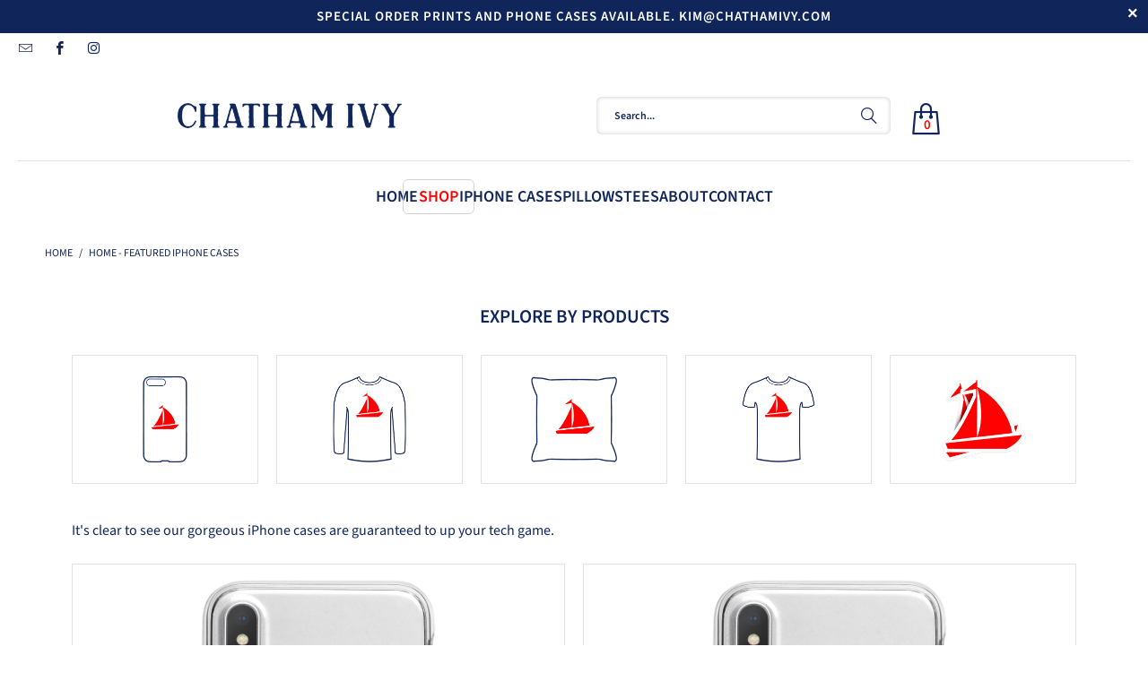

--- FILE ---
content_type: text/html; charset=utf-8
request_url: https://chathamivy.com/collections/home-featured-iphone-cases
body_size: 24991
content:
<!doctype html>
<html class="no-js no-touch" lang="en">
  <head>
    <script src="https://ajax.googleapis.com/ajax/libs/jquery/3.7.1/jquery.min.js"></script>
    <script>
      window.Store = window.Store || {};
      window.Store.id = 9804546126;
    </script>
    <meta charset="utf-8">
    <meta http-equiv="cleartype" content="on">
    <meta name="robots" content="index,follow">

    <!-- Mobile Specific Metas -->
    <meta name="HandheldFriendly" content="True">
    <meta name="MobileOptimized" content="320">
    <meta name="viewport" content="width=device-width,initial-scale=1">
    <meta name="theme-color" content="#ffffff">

    
    <title>
      Home - Featured iPhone Cases - Chatham Ivy
    </title>

    
      <meta
        name="description"
        content="It&#39;s clear to see our gorgeous iPhone cases are guaranteed to up your tech game."
      >
    

    <link rel="preconnect" href="https://fonts.shopifycdn.com">
    <link rel="preconnect" href="https://cdn.shopify.com">
    <link rel="preconnect" href="https://cdn.shopifycloud.com">

    <link rel="dns-prefetch" href="https://v.shopify.com">
    <link rel="dns-prefetch" href="https://www.youtube.com">
    <link rel="dns-prefetch" href="https://vimeo.com">

    <link href="//chathamivy.com/cdn/shop/t/19/assets/jquery.min.js?v=147293088974801289311713336821" as="script" rel="preload">

    <!-- Stylesheet for Fancybox library -->
    <link rel="stylesheet" href="//chathamivy.com/cdn/shop/t/19/assets/fancybox.css?v=19278034316635137701713336821" type="text/css" media="all" defer>

    <!-- Stylesheets for Turbo -->
    <link href="//chathamivy.com/cdn/shop/t/19/assets/styles.css?v=19678656654051973341757314793" rel="stylesheet" type="text/css" media="all" />

    <!-- Icons -->
    
      <link rel="shortcut icon" type="image/x-icon" href="//chathamivy.com/cdn/shop/t/19/assets/favicon.png?v=148718616098839658131713336821">
    
    <link rel="canonical" href="https://chathamivy.com/collections/home-featured-iphone-cases">

    

    

    

    
    <script>
      window.PXUTheme = window.PXUTheme || {};
      window.PXUTheme.version = '9.3.0';
      window.PXUTheme.name = 'Turbo';
    </script>
    

    
<template id="price-ui"><span class="price " data-price></span><span class="compare-at-price" data-compare-at-price></span><span class="unit-pricing" data-unit-pricing></span></template>
    <template id="price-ui-badge"><div class="price-ui-badge__sticker price-ui-badge__sticker--">
    <span class="price-ui-badge__sticker-text" data-badge></span>
  </div></template>

    <template id="price-ui__price"><span class="money" data-price></span></template>
    <template id="price-ui__price-range"><span class="price-min" data-price-min><span class="money" data-price></span></span> - <span class="price-max" data-price-max><span class="money" data-price></span></span></template>
    <template id="price-ui__unit-pricing"><span class="unit-quantity" data-unit-quantity></span> | <span class="unit-price" data-unit-price><span class="money" data-price></span></span> / <span class="unit-measurement" data-unit-measurement></span></template>
    <template id="price-ui-badge__percent-savings-range">Save up to <span data-price-percent></span>%</template>
    <template id="price-ui-badge__percent-savings">Save <span data-price-percent></span>%</template>
    <template id="price-ui-badge__price-savings-range">Save up to <span class="money" data-price></span></template>
    <template id="price-ui-badge__price-savings">Save <span class="money" data-price></span></template>
    <template id="price-ui-badge__on-sale">Sale</template>
    <template id="price-ui-badge__sold-out">Sold out</template>
    <template id="price-ui-badge__in-stock">In stock</template>
    

    <script>
      
window.PXUTheme = window.PXUTheme || {};


window.PXUTheme.theme_settings = {};
window.PXUTheme.currency = {};
window.PXUTheme.routes = window.PXUTheme.routes || {};


window.PXUTheme.theme_settings.display_tos_checkbox = false;
window.PXUTheme.theme_settings.go_to_checkout = false;
window.PXUTheme.theme_settings.cart_action = "redirect_cart";
window.PXUTheme.theme_settings.cart_shipping_calculator = false;


window.PXUTheme.theme_settings.collection_swatches = false;
window.PXUTheme.theme_settings.collection_secondary_image = true;


window.PXUTheme.currency.show_multiple_currencies = false;
window.PXUTheme.currency.shop_currency = "USD";
window.PXUTheme.currency.default_currency = "USD";
window.PXUTheme.currency.display_format = "money_format";
window.PXUTheme.currency.money_format = "${{amount}}";
window.PXUTheme.currency.money_format_no_currency = "${{amount}}";
window.PXUTheme.currency.money_format_currency = "${{amount}} USD";
window.PXUTheme.currency.native_multi_currency = false;
window.PXUTheme.currency.iso_code = "USD";
window.PXUTheme.currency.symbol = "$";


window.PXUTheme.theme_settings.display_inventory_left = false;
window.PXUTheme.theme_settings.inventory_threshold = 10;
window.PXUTheme.theme_settings.limit_quantity = false;


window.PXUTheme.theme_settings.menu_position = null;


window.PXUTheme.theme_settings.newsletter_popup = false;
window.PXUTheme.theme_settings.newsletter_popup_days = "0";
window.PXUTheme.theme_settings.newsletter_popup_mobile = true;
window.PXUTheme.theme_settings.newsletter_popup_seconds = 0;


window.PXUTheme.theme_settings.pagination_type = "infinite_scroll";


window.PXUTheme.theme_settings.enable_shopify_collection_badges = false;
window.PXUTheme.theme_settings.quick_shop_thumbnail_position = null;
window.PXUTheme.theme_settings.product_form_style = "radio";
window.PXUTheme.theme_settings.sale_banner_enabled = true;
window.PXUTheme.theme_settings.display_savings = false;
window.PXUTheme.theme_settings.display_sold_out_price = false;
window.PXUTheme.theme_settings.free_text = "Free";
window.PXUTheme.theme_settings.video_looping = null;
window.PXUTheme.theme_settings.quick_shop_style = "popup";
window.PXUTheme.theme_settings.hover_enabled = false;


window.PXUTheme.routes.cart_url = "/cart";
window.PXUTheme.routes.cart_update_url = "/cart/update";
window.PXUTheme.routes.root_url = "/";
window.PXUTheme.routes.search_url = "/search";
window.PXUTheme.routes.all_products_collection_url = "/collections/all";
window.PXUTheme.routes.product_recommendations_url = "/recommendations/products";
window.PXUTheme.routes.predictive_search_url = "/search/suggest";


window.PXUTheme.theme_settings.image_loading_style = "blur-up";


window.PXUTheme.theme_settings.enable_autocomplete = true;


window.PXUTheme.theme_settings.page_dots_enabled = false;
window.PXUTheme.theme_settings.slideshow_arrow_size = "light";


window.PXUTheme.theme_settings.quick_shop_enabled = false;


window.PXUTheme.translation = {};


window.PXUTheme.translation.agree_to_terms_warning = "You must agree with the terms and conditions to checkout.";
window.PXUTheme.translation.one_item_left = "item left";
window.PXUTheme.translation.items_left_text = "items left";
window.PXUTheme.translation.cart_savings_text = "Total Savings";
window.PXUTheme.translation.cart_discount_text = "Discount";
window.PXUTheme.translation.cart_subtotal_text = "Subtotal";
window.PXUTheme.translation.cart_remove_text = "Remove";
window.PXUTheme.translation.cart_free_text = "Free";


window.PXUTheme.translation.newsletter_success_text = "Thank you for joining our mailing list!";


window.PXUTheme.translation.notify_email = "Enter your email address...";
window.PXUTheme.translation.notify_email_value = "Translation missing: en.contact.fields.email";
window.PXUTheme.translation.notify_email_send = "Send";
window.PXUTheme.translation.notify_message_first = "Please notify me when ";
window.PXUTheme.translation.notify_message_last = " becomes available - ";
window.PXUTheme.translation.notify_success_text = "Thanks! We will notify you when this product becomes available!";


window.PXUTheme.translation.add_to_cart = "Add to Cart";
window.PXUTheme.translation.coming_soon_text = "Coming Soon";
window.PXUTheme.translation.sold_out_text = "Sold Out";
window.PXUTheme.translation.sale_text = "Sale";
window.PXUTheme.translation.savings_text = "You Save";
window.PXUTheme.translation.from_text = "from";
window.PXUTheme.translation.new_text = "New";
window.PXUTheme.translation.pre_order_text = "Pre-Order";
window.PXUTheme.translation.unavailable_text = "Unavailable";


window.PXUTheme.translation.all_results = "View all results";
window.PXUTheme.translation.no_results = "Sorry, no results!";


window.PXUTheme.media_queries = {};
window.PXUTheme.media_queries.small = window.matchMedia( "(max-width: 480px)" );
window.PXUTheme.media_queries.medium = window.matchMedia( "(max-width: 798px)" );
window.PXUTheme.media_queries.large = window.matchMedia( "(min-width: 799px)" );
window.PXUTheme.media_queries.larger = window.matchMedia( "(min-width: 960px)" );
window.PXUTheme.media_queries.xlarge = window.matchMedia( "(min-width: 1200px)" );
window.PXUTheme.media_queries.ie10 = window.matchMedia( "all and (-ms-high-contrast: none), (-ms-high-contrast: active)" );
window.PXUTheme.media_queries.tablet = window.matchMedia( "only screen and (min-width: 799px) and (max-width: 1024px)" );
window.PXUTheme.media_queries.mobile_and_tablet = window.matchMedia( "(max-width: 1024px)" );
    </script>

    

    
      <script src="//chathamivy.com/cdn/shop/t/19/assets/instantclick.min.js?v=20092422000980684151713336821" data-no-instant defer></script>

      <script data-no-instant>
        window.addEventListener('DOMContentLoaded', function() {

          function inIframe() {
            try {
              return window.self !== window.top;
            } catch (e) {
              return true;
            }
          }

          if (!inIframe()){
            InstantClick.on('change', function() {

              $('head script[src*="shopify"]').each(function() {
                var script = document.createElement('script');
                script.type = 'text/javascript';
                script.src = $(this).attr('src');

                $('body').append(script);
              });

              $('body').removeClass('fancybox-active');
              $.fancybox.destroy();

              InstantClick.init();

            });
          }
        });
      </script>
    

    <script>
      
    </script>

    <script>window.performance && window.performance.mark && window.performance.mark('shopify.content_for_header.start');</script><meta id="shopify-digital-wallet" name="shopify-digital-wallet" content="/9804546126/digital_wallets/dialog">
<meta name="shopify-checkout-api-token" content="a98be4ca1965d124970495caec1322ac">
<meta id="in-context-paypal-metadata" data-shop-id="9804546126" data-venmo-supported="false" data-environment="production" data-locale="en_US" data-paypal-v4="true" data-currency="USD">
<link rel="alternate" type="application/atom+xml" title="Feed" href="/collections/home-featured-iphone-cases.atom" />
<link rel="alternate" type="application/json+oembed" href="https://chathamivy.com/collections/home-featured-iphone-cases.oembed">
<script async="async" src="/checkouts/internal/preloads.js?locale=en-US"></script>
<link rel="preconnect" href="https://shop.app" crossorigin="anonymous">
<script async="async" src="https://shop.app/checkouts/internal/preloads.js?locale=en-US&shop_id=9804546126" crossorigin="anonymous"></script>
<script id="shopify-features" type="application/json">{"accessToken":"a98be4ca1965d124970495caec1322ac","betas":["rich-media-storefront-analytics"],"domain":"chathamivy.com","predictiveSearch":true,"shopId":9804546126,"locale":"en"}</script>
<script>var Shopify = Shopify || {};
Shopify.shop = "chatham-ivy.myshopify.com";
Shopify.locale = "en";
Shopify.currency = {"active":"USD","rate":"1.0"};
Shopify.country = "US";
Shopify.theme = {"name":"TABONTECH(16-04-2024)","id":129027965006,"schema_name":"Turbo","schema_version":"9.3.0","theme_store_id":null,"role":"main"};
Shopify.theme.handle = "null";
Shopify.theme.style = {"id":null,"handle":null};
Shopify.cdnHost = "chathamivy.com/cdn";
Shopify.routes = Shopify.routes || {};
Shopify.routes.root = "/";</script>
<script type="module">!function(o){(o.Shopify=o.Shopify||{}).modules=!0}(window);</script>
<script>!function(o){function n(){var o=[];function n(){o.push(Array.prototype.slice.apply(arguments))}return n.q=o,n}var t=o.Shopify=o.Shopify||{};t.loadFeatures=n(),t.autoloadFeatures=n()}(window);</script>
<script>
  window.ShopifyPay = window.ShopifyPay || {};
  window.ShopifyPay.apiHost = "shop.app\/pay";
  window.ShopifyPay.redirectState = null;
</script>
<script id="shop-js-analytics" type="application/json">{"pageType":"collection"}</script>
<script defer="defer" async type="module" src="//chathamivy.com/cdn/shopifycloud/shop-js/modules/v2/client.init-shop-cart-sync_DRRuZ9Jb.en.esm.js"></script>
<script defer="defer" async type="module" src="//chathamivy.com/cdn/shopifycloud/shop-js/modules/v2/chunk.common_Bq80O0pE.esm.js"></script>
<script type="module">
  await import("//chathamivy.com/cdn/shopifycloud/shop-js/modules/v2/client.init-shop-cart-sync_DRRuZ9Jb.en.esm.js");
await import("//chathamivy.com/cdn/shopifycloud/shop-js/modules/v2/chunk.common_Bq80O0pE.esm.js");

  window.Shopify.SignInWithShop?.initShopCartSync?.({"fedCMEnabled":true,"windoidEnabled":true});

</script>
<script>
  window.Shopify = window.Shopify || {};
  if (!window.Shopify.featureAssets) window.Shopify.featureAssets = {};
  window.Shopify.featureAssets['shop-js'] = {"shop-cart-sync":["modules/v2/client.shop-cart-sync_CY6GlUyO.en.esm.js","modules/v2/chunk.common_Bq80O0pE.esm.js"],"init-fed-cm":["modules/v2/client.init-fed-cm_rCPA2mwL.en.esm.js","modules/v2/chunk.common_Bq80O0pE.esm.js"],"shop-button":["modules/v2/client.shop-button_BbiiMs1V.en.esm.js","modules/v2/chunk.common_Bq80O0pE.esm.js"],"init-windoid":["modules/v2/client.init-windoid_CeH2ldPv.en.esm.js","modules/v2/chunk.common_Bq80O0pE.esm.js"],"init-shop-cart-sync":["modules/v2/client.init-shop-cart-sync_DRRuZ9Jb.en.esm.js","modules/v2/chunk.common_Bq80O0pE.esm.js"],"shop-cash-offers":["modules/v2/client.shop-cash-offers_DA_Qgce8.en.esm.js","modules/v2/chunk.common_Bq80O0pE.esm.js","modules/v2/chunk.modal_OrVZAp2A.esm.js"],"init-shop-email-lookup-coordinator":["modules/v2/client.init-shop-email-lookup-coordinator_Boi2XQpp.en.esm.js","modules/v2/chunk.common_Bq80O0pE.esm.js"],"shop-toast-manager":["modules/v2/client.shop-toast-manager_DFZ6KygB.en.esm.js","modules/v2/chunk.common_Bq80O0pE.esm.js"],"avatar":["modules/v2/client.avatar_BTnouDA3.en.esm.js"],"pay-button":["modules/v2/client.pay-button_Dggf_qxG.en.esm.js","modules/v2/chunk.common_Bq80O0pE.esm.js"],"init-customer-accounts-sign-up":["modules/v2/client.init-customer-accounts-sign-up_DBLY8aTL.en.esm.js","modules/v2/client.shop-login-button_DXWcN-dk.en.esm.js","modules/v2/chunk.common_Bq80O0pE.esm.js","modules/v2/chunk.modal_OrVZAp2A.esm.js"],"shop-login-button":["modules/v2/client.shop-login-button_DXWcN-dk.en.esm.js","modules/v2/chunk.common_Bq80O0pE.esm.js","modules/v2/chunk.modal_OrVZAp2A.esm.js"],"init-shop-for-new-customer-accounts":["modules/v2/client.init-shop-for-new-customer-accounts_C4srtWVy.en.esm.js","modules/v2/client.shop-login-button_DXWcN-dk.en.esm.js","modules/v2/chunk.common_Bq80O0pE.esm.js","modules/v2/chunk.modal_OrVZAp2A.esm.js"],"init-customer-accounts":["modules/v2/client.init-customer-accounts_B87wJPkU.en.esm.js","modules/v2/client.shop-login-button_DXWcN-dk.en.esm.js","modules/v2/chunk.common_Bq80O0pE.esm.js","modules/v2/chunk.modal_OrVZAp2A.esm.js"],"shop-follow-button":["modules/v2/client.shop-follow-button_73Y7kLC8.en.esm.js","modules/v2/chunk.common_Bq80O0pE.esm.js","modules/v2/chunk.modal_OrVZAp2A.esm.js"],"checkout-modal":["modules/v2/client.checkout-modal_cwDmpVG-.en.esm.js","modules/v2/chunk.common_Bq80O0pE.esm.js","modules/v2/chunk.modal_OrVZAp2A.esm.js"],"lead-capture":["modules/v2/client.lead-capture_BhKPkfCX.en.esm.js","modules/v2/chunk.common_Bq80O0pE.esm.js","modules/v2/chunk.modal_OrVZAp2A.esm.js"],"shop-login":["modules/v2/client.shop-login_DUQNAY7C.en.esm.js","modules/v2/chunk.common_Bq80O0pE.esm.js","modules/v2/chunk.modal_OrVZAp2A.esm.js"],"payment-terms":["modules/v2/client.payment-terms_vFzUuRO4.en.esm.js","modules/v2/chunk.common_Bq80O0pE.esm.js","modules/v2/chunk.modal_OrVZAp2A.esm.js"]};
</script>
<script>(function() {
  var isLoaded = false;
  function asyncLoad() {
    if (isLoaded) return;
    isLoaded = true;
    var urls = ["https:\/\/static.klaviyo.com\/onsite\/js\/klaviyo.js?company_id=PR4Ugi\u0026shop=chatham-ivy.myshopify.com","\/\/cdn.shopify.com\/proxy\/ff7cafe41c67b47c0f4c11a0eb4068ccaa5375c699f3e81d05f5e8ea0b50fcb4\/static.cdn.printful.com\/static\/js\/external\/shopify-product-customizer.js?v=0.28\u0026shop=chatham-ivy.myshopify.com\u0026sp-cache-control=cHVibGljLCBtYXgtYWdlPTkwMA"];
    for (var i = 0; i < urls.length; i++) {
      var s = document.createElement('script');
      s.type = 'text/javascript';
      s.async = true;
      s.src = urls[i];
      var x = document.getElementsByTagName('script')[0];
      x.parentNode.insertBefore(s, x);
    }
  };
  if(window.attachEvent) {
    window.attachEvent('onload', asyncLoad);
  } else {
    window.addEventListener('load', asyncLoad, false);
  }
})();</script>
<script id="__st">var __st={"a":9804546126,"offset":-18000,"reqid":"eaa9466c-6532-4f5c-8d66-196265cb60e0-1763561625","pageurl":"chathamivy.com\/collections\/home-featured-iphone-cases","u":"f5f8ef62a77a","p":"collection","rtyp":"collection","rid":136060305486};</script>
<script>window.ShopifyPaypalV4VisibilityTracking = true;</script>
<script id="captcha-bootstrap">!function(){'use strict';const t='contact',e='account',n='new_comment',o=[[t,t],['blogs',n],['comments',n],[t,'customer']],c=[[e,'customer_login'],[e,'guest_login'],[e,'recover_customer_password'],[e,'create_customer']],r=t=>t.map((([t,e])=>`form[action*='/${t}']:not([data-nocaptcha='true']) input[name='form_type'][value='${e}']`)).join(','),a=t=>()=>t?[...document.querySelectorAll(t)].map((t=>t.form)):[];function s(){const t=[...o],e=r(t);return a(e)}const i='password',u='form_key',d=['recaptcha-v3-token','g-recaptcha-response','h-captcha-response',i],f=()=>{try{return window.sessionStorage}catch{return}},m='__shopify_v',_=t=>t.elements[u];function p(t,e,n=!1){try{const o=window.sessionStorage,c=JSON.parse(o.getItem(e)),{data:r}=function(t){const{data:e,action:n}=t;return t[m]||n?{data:e,action:n}:{data:t,action:n}}(c);for(const[e,n]of Object.entries(r))t.elements[e]&&(t.elements[e].value=n);n&&o.removeItem(e)}catch(o){console.error('form repopulation failed',{error:o})}}const l='form_type',E='cptcha';function T(t){t.dataset[E]=!0}const w=window,h=w.document,L='Shopify',v='ce_forms',y='captcha';let A=!1;((t,e)=>{const n=(g='f06e6c50-85a8-45c8-87d0-21a2b65856fe',I='https://cdn.shopify.com/shopifycloud/storefront-forms-hcaptcha/ce_storefront_forms_captcha_hcaptcha.v1.5.2.iife.js',D={infoText:'Protected by hCaptcha',privacyText:'Privacy',termsText:'Terms'},(t,e,n)=>{const o=w[L][v],c=o.bindForm;if(c)return c(t,g,e,D).then(n);var r;o.q.push([[t,g,e,D],n]),r=I,A||(h.body.append(Object.assign(h.createElement('script'),{id:'captcha-provider',async:!0,src:r})),A=!0)});var g,I,D;w[L]=w[L]||{},w[L][v]=w[L][v]||{},w[L][v].q=[],w[L][y]=w[L][y]||{},w[L][y].protect=function(t,e){n(t,void 0,e),T(t)},Object.freeze(w[L][y]),function(t,e,n,w,h,L){const[v,y,A,g]=function(t,e,n){const i=e?o:[],u=t?c:[],d=[...i,...u],f=r(d),m=r(i),_=r(d.filter((([t,e])=>n.includes(e))));return[a(f),a(m),a(_),s()]}(w,h,L),I=t=>{const e=t.target;return e instanceof HTMLFormElement?e:e&&e.form},D=t=>v().includes(t);t.addEventListener('submit',(t=>{const e=I(t);if(!e)return;const n=D(e)&&!e.dataset.hcaptchaBound&&!e.dataset.recaptchaBound,o=_(e),c=g().includes(e)&&(!o||!o.value);(n||c)&&t.preventDefault(),c&&!n&&(function(t){try{if(!f())return;!function(t){const e=f();if(!e)return;const n=_(t);if(!n)return;const o=n.value;o&&e.removeItem(o)}(t);const e=Array.from(Array(32),(()=>Math.random().toString(36)[2])).join('');!function(t,e){_(t)||t.append(Object.assign(document.createElement('input'),{type:'hidden',name:u})),t.elements[u].value=e}(t,e),function(t,e){const n=f();if(!n)return;const o=[...t.querySelectorAll(`input[type='${i}']`)].map((({name:t})=>t)),c=[...d,...o],r={};for(const[a,s]of new FormData(t).entries())c.includes(a)||(r[a]=s);n.setItem(e,JSON.stringify({[m]:1,action:t.action,data:r}))}(t,e)}catch(e){console.error('failed to persist form',e)}}(e),e.submit())}));const S=(t,e)=>{t&&!t.dataset[E]&&(n(t,e.some((e=>e===t))),T(t))};for(const o of['focusin','change'])t.addEventListener(o,(t=>{const e=I(t);D(e)&&S(e,y())}));const B=e.get('form_key'),M=e.get(l),P=B&&M;t.addEventListener('DOMContentLoaded',(()=>{const t=y();if(P)for(const e of t)e.elements[l].value===M&&p(e,B);[...new Set([...A(),...v().filter((t=>'true'===t.dataset.shopifyCaptcha))])].forEach((e=>S(e,t)))}))}(h,new URLSearchParams(w.location.search),n,t,e,['guest_login'])})(!0,!0)}();</script>
<script integrity="sha256-52AcMU7V7pcBOXWImdc/TAGTFKeNjmkeM1Pvks/DTgc=" data-source-attribution="shopify.loadfeatures" defer="defer" src="//chathamivy.com/cdn/shopifycloud/storefront/assets/storefront/load_feature-81c60534.js" crossorigin="anonymous"></script>
<script crossorigin="anonymous" defer="defer" src="//chathamivy.com/cdn/shopifycloud/storefront/assets/shopify_pay/storefront-65b4c6d7.js?v=20250812"></script>
<script data-source-attribution="shopify.dynamic_checkout.dynamic.init">var Shopify=Shopify||{};Shopify.PaymentButton=Shopify.PaymentButton||{isStorefrontPortableWallets:!0,init:function(){window.Shopify.PaymentButton.init=function(){};var t=document.createElement("script");t.src="https://chathamivy.com/cdn/shopifycloud/portable-wallets/latest/portable-wallets.en.js",t.type="module",document.head.appendChild(t)}};
</script>
<script data-source-attribution="shopify.dynamic_checkout.buyer_consent">
  function portableWalletsHideBuyerConsent(e){var t=document.getElementById("shopify-buyer-consent"),n=document.getElementById("shopify-subscription-policy-button");t&&n&&(t.classList.add("hidden"),t.setAttribute("aria-hidden","true"),n.removeEventListener("click",e))}function portableWalletsShowBuyerConsent(e){var t=document.getElementById("shopify-buyer-consent"),n=document.getElementById("shopify-subscription-policy-button");t&&n&&(t.classList.remove("hidden"),t.removeAttribute("aria-hidden"),n.addEventListener("click",e))}window.Shopify?.PaymentButton&&(window.Shopify.PaymentButton.hideBuyerConsent=portableWalletsHideBuyerConsent,window.Shopify.PaymentButton.showBuyerConsent=portableWalletsShowBuyerConsent);
</script>
<script data-source-attribution="shopify.dynamic_checkout.cart.bootstrap">document.addEventListener("DOMContentLoaded",(function(){function t(){return document.querySelector("shopify-accelerated-checkout-cart, shopify-accelerated-checkout")}if(t())Shopify.PaymentButton.init();else{new MutationObserver((function(e,n){t()&&(Shopify.PaymentButton.init(),n.disconnect())})).observe(document.body,{childList:!0,subtree:!0})}}));
</script>
<link id="shopify-accelerated-checkout-styles" rel="stylesheet" media="screen" href="https://chathamivy.com/cdn/shopifycloud/portable-wallets/latest/accelerated-checkout-backwards-compat.css" crossorigin="anonymous">
<style id="shopify-accelerated-checkout-cart">
        #shopify-buyer-consent {
  margin-top: 1em;
  display: inline-block;
  width: 100%;
}

#shopify-buyer-consent.hidden {
  display: none;
}

#shopify-subscription-policy-button {
  background: none;
  border: none;
  padding: 0;
  text-decoration: underline;
  font-size: inherit;
  cursor: pointer;
}

#shopify-subscription-policy-button::before {
  box-shadow: none;
}

      </style>

<script>window.performance && window.performance.mark && window.performance.mark('shopify.content_for_header.end');</script>

    

<meta name="author" content="Chatham Ivy">
<meta property="og:url" content="https://chathamivy.com/collections/home-featured-iphone-cases">
<meta property="og:site_name" content="Chatham Ivy">




  <meta property="og:type" content="product.group">
  <meta property="og:title" content="Home - Featured iPhone Cases">
  
    
  <meta property="og:image" content="https://chathamivy.com/cdn/shop/files/chatham-ivy-logo-navy-blue_1200x.png?v=1613785924">
  <meta property="og:image:secure_url" content="https://chathamivy.com/cdn/shop/files/chatham-ivy-logo-navy-blue_1200x.png?v=1613785924">
  <meta property="og:image:width" content="1200">
  <meta property="og:image:height" content="628">

  
  
    
    <meta property="og:image" content="https://chathamivy.com/cdn/shop/products/ivy-leaves-iphone-case-1_600x.jpg?v=1582700724">
    <meta property="og:image:secure_url" content="https://chathamivy.com/cdn/shop/products/ivy-leaves-iphone-case-1_600x.jpg?v=1582700724">
  



  <meta property="og:description" content="It&#39;s clear to see our gorgeous iPhone cases are guaranteed to up your tech game.">




<meta name="twitter:card" content="summary">



    
    
  <link href="https://monorail-edge.shopifysvc.com" rel="dns-prefetch">
<script>(function(){if ("sendBeacon" in navigator && "performance" in window) {try {var session_token_from_headers = performance.getEntriesByType('navigation')[0].serverTiming.find(x => x.name == '_s').description;} catch {var session_token_from_headers = undefined;}var session_cookie_matches = document.cookie.match(/_shopify_s=([^;]*)/);var session_token_from_cookie = session_cookie_matches && session_cookie_matches.length === 2 ? session_cookie_matches[1] : "";var session_token = session_token_from_headers || session_token_from_cookie || "";function handle_abandonment_event(e) {var entries = performance.getEntries().filter(function(entry) {return /monorail-edge.shopifysvc.com/.test(entry.name);});if (!window.abandonment_tracked && entries.length === 0) {window.abandonment_tracked = true;var currentMs = Date.now();var navigation_start = performance.timing.navigationStart;var payload = {shop_id: 9804546126,url: window.location.href,navigation_start,duration: currentMs - navigation_start,session_token,page_type: "collection"};window.navigator.sendBeacon("https://monorail-edge.shopifysvc.com/v1/produce", JSON.stringify({schema_id: "online_store_buyer_site_abandonment/1.1",payload: payload,metadata: {event_created_at_ms: currentMs,event_sent_at_ms: currentMs}}));}}window.addEventListener('pagehide', handle_abandonment_event);}}());</script>
<script id="web-pixels-manager-setup">(function e(e,d,r,n,o){if(void 0===o&&(o={}),!Boolean(null===(a=null===(i=window.Shopify)||void 0===i?void 0:i.analytics)||void 0===a?void 0:a.replayQueue)){var i,a;window.Shopify=window.Shopify||{};var t=window.Shopify;t.analytics=t.analytics||{};var s=t.analytics;s.replayQueue=[],s.publish=function(e,d,r){return s.replayQueue.push([e,d,r]),!0};try{self.performance.mark("wpm:start")}catch(e){}var l=function(){var e={modern:/Edge?\/(1{2}[4-9]|1[2-9]\d|[2-9]\d{2}|\d{4,})\.\d+(\.\d+|)|Firefox\/(1{2}[4-9]|1[2-9]\d|[2-9]\d{2}|\d{4,})\.\d+(\.\d+|)|Chrom(ium|e)\/(9{2}|\d{3,})\.\d+(\.\d+|)|(Maci|X1{2}).+ Version\/(15\.\d+|(1[6-9]|[2-9]\d|\d{3,})\.\d+)([,.]\d+|)( \(\w+\)|)( Mobile\/\w+|) Safari\/|Chrome.+OPR\/(9{2}|\d{3,})\.\d+\.\d+|(CPU[ +]OS|iPhone[ +]OS|CPU[ +]iPhone|CPU IPhone OS|CPU iPad OS)[ +]+(15[._]\d+|(1[6-9]|[2-9]\d|\d{3,})[._]\d+)([._]\d+|)|Android:?[ /-](13[3-9]|1[4-9]\d|[2-9]\d{2}|\d{4,})(\.\d+|)(\.\d+|)|Android.+Firefox\/(13[5-9]|1[4-9]\d|[2-9]\d{2}|\d{4,})\.\d+(\.\d+|)|Android.+Chrom(ium|e)\/(13[3-9]|1[4-9]\d|[2-9]\d{2}|\d{4,})\.\d+(\.\d+|)|SamsungBrowser\/([2-9]\d|\d{3,})\.\d+/,legacy:/Edge?\/(1[6-9]|[2-9]\d|\d{3,})\.\d+(\.\d+|)|Firefox\/(5[4-9]|[6-9]\d|\d{3,})\.\d+(\.\d+|)|Chrom(ium|e)\/(5[1-9]|[6-9]\d|\d{3,})\.\d+(\.\d+|)([\d.]+$|.*Safari\/(?![\d.]+ Edge\/[\d.]+$))|(Maci|X1{2}).+ Version\/(10\.\d+|(1[1-9]|[2-9]\d|\d{3,})\.\d+)([,.]\d+|)( \(\w+\)|)( Mobile\/\w+|) Safari\/|Chrome.+OPR\/(3[89]|[4-9]\d|\d{3,})\.\d+\.\d+|(CPU[ +]OS|iPhone[ +]OS|CPU[ +]iPhone|CPU IPhone OS|CPU iPad OS)[ +]+(10[._]\d+|(1[1-9]|[2-9]\d|\d{3,})[._]\d+)([._]\d+|)|Android:?[ /-](13[3-9]|1[4-9]\d|[2-9]\d{2}|\d{4,})(\.\d+|)(\.\d+|)|Mobile Safari.+OPR\/([89]\d|\d{3,})\.\d+\.\d+|Android.+Firefox\/(13[5-9]|1[4-9]\d|[2-9]\d{2}|\d{4,})\.\d+(\.\d+|)|Android.+Chrom(ium|e)\/(13[3-9]|1[4-9]\d|[2-9]\d{2}|\d{4,})\.\d+(\.\d+|)|Android.+(UC? ?Browser|UCWEB|U3)[ /]?(15\.([5-9]|\d{2,})|(1[6-9]|[2-9]\d|\d{3,})\.\d+)\.\d+|SamsungBrowser\/(5\.\d+|([6-9]|\d{2,})\.\d+)|Android.+MQ{2}Browser\/(14(\.(9|\d{2,})|)|(1[5-9]|[2-9]\d|\d{3,})(\.\d+|))(\.\d+|)|K[Aa][Ii]OS\/(3\.\d+|([4-9]|\d{2,})\.\d+)(\.\d+|)/},d=e.modern,r=e.legacy,n=navigator.userAgent;return n.match(d)?"modern":n.match(r)?"legacy":"unknown"}(),u="modern"===l?"modern":"legacy",c=(null!=n?n:{modern:"",legacy:""})[u],f=function(e){return[e.baseUrl,"/wpm","/b",e.hashVersion,"modern"===e.buildTarget?"m":"l",".js"].join("")}({baseUrl:d,hashVersion:r,buildTarget:u}),m=function(e){var d=e.version,r=e.bundleTarget,n=e.surface,o=e.pageUrl,i=e.monorailEndpoint;return{emit:function(e){var a=e.status,t=e.errorMsg,s=(new Date).getTime(),l=JSON.stringify({metadata:{event_sent_at_ms:s},events:[{schema_id:"web_pixels_manager_load/3.1",payload:{version:d,bundle_target:r,page_url:o,status:a,surface:n,error_msg:t},metadata:{event_created_at_ms:s}}]});if(!i)return console&&console.warn&&console.warn("[Web Pixels Manager] No Monorail endpoint provided, skipping logging."),!1;try{return self.navigator.sendBeacon.bind(self.navigator)(i,l)}catch(e){}var u=new XMLHttpRequest;try{return u.open("POST",i,!0),u.setRequestHeader("Content-Type","text/plain"),u.send(l),!0}catch(e){return console&&console.warn&&console.warn("[Web Pixels Manager] Got an unhandled error while logging to Monorail."),!1}}}}({version:r,bundleTarget:l,surface:e.surface,pageUrl:self.location.href,monorailEndpoint:e.monorailEndpoint});try{o.browserTarget=l,function(e){var d=e.src,r=e.async,n=void 0===r||r,o=e.onload,i=e.onerror,a=e.sri,t=e.scriptDataAttributes,s=void 0===t?{}:t,l=document.createElement("script"),u=document.querySelector("head"),c=document.querySelector("body");if(l.async=n,l.src=d,a&&(l.integrity=a,l.crossOrigin="anonymous"),s)for(var f in s)if(Object.prototype.hasOwnProperty.call(s,f))try{l.dataset[f]=s[f]}catch(e){}if(o&&l.addEventListener("load",o),i&&l.addEventListener("error",i),u)u.appendChild(l);else{if(!c)throw new Error("Did not find a head or body element to append the script");c.appendChild(l)}}({src:f,async:!0,onload:function(){if(!function(){var e,d;return Boolean(null===(d=null===(e=window.Shopify)||void 0===e?void 0:e.analytics)||void 0===d?void 0:d.initialized)}()){var d=window.webPixelsManager.init(e)||void 0;if(d){var r=window.Shopify.analytics;r.replayQueue.forEach((function(e){var r=e[0],n=e[1],o=e[2];d.publishCustomEvent(r,n,o)})),r.replayQueue=[],r.publish=d.publishCustomEvent,r.visitor=d.visitor,r.initialized=!0}}},onerror:function(){return m.emit({status:"failed",errorMsg:"".concat(f," has failed to load")})},sri:function(e){var d=/^sha384-[A-Za-z0-9+/=]+$/;return"string"==typeof e&&d.test(e)}(c)?c:"",scriptDataAttributes:o}),m.emit({status:"loading"})}catch(e){m.emit({status:"failed",errorMsg:(null==e?void 0:e.message)||"Unknown error"})}}})({shopId: 9804546126,storefrontBaseUrl: "https://chathamivy.com",extensionsBaseUrl: "https://extensions.shopifycdn.com/cdn/shopifycloud/web-pixels-manager",monorailEndpoint: "https://monorail-edge.shopifysvc.com/unstable/produce_batch",surface: "storefront-renderer",enabledBetaFlags: ["2dca8a86"],webPixelsConfigList: [{"id":"133759054","configuration":"{\"pixel_id\":\"2164359713928517\",\"pixel_type\":\"facebook_pixel\",\"metaapp_system_user_token\":\"[base64]\"}","eventPayloadVersion":"v1","runtimeContext":"OPEN","scriptVersion":"ca16bc87fe92b6042fbaa3acc2fbdaa6","type":"APP","apiClientId":2329312,"privacyPurposes":["ANALYTICS","MARKETING","SALE_OF_DATA"],"dataSharingAdjustments":{"protectedCustomerApprovalScopes":["read_customer_address","read_customer_email","read_customer_name","read_customer_personal_data","read_customer_phone"]}},{"id":"shopify-app-pixel","configuration":"{}","eventPayloadVersion":"v1","runtimeContext":"STRICT","scriptVersion":"0450","apiClientId":"shopify-pixel","type":"APP","privacyPurposes":["ANALYTICS","MARKETING"]},{"id":"shopify-custom-pixel","eventPayloadVersion":"v1","runtimeContext":"LAX","scriptVersion":"0450","apiClientId":"shopify-pixel","type":"CUSTOM","privacyPurposes":["ANALYTICS","MARKETING"]}],isMerchantRequest: false,initData: {"shop":{"name":"Chatham Ivy","paymentSettings":{"currencyCode":"USD"},"myshopifyDomain":"chatham-ivy.myshopify.com","countryCode":"US","storefrontUrl":"https:\/\/chathamivy.com"},"customer":null,"cart":null,"checkout":null,"productVariants":[],"purchasingCompany":null},},"https://chathamivy.com/cdn","ae1676cfwd2530674p4253c800m34e853cb",{"modern":"","legacy":""},{"shopId":"9804546126","storefrontBaseUrl":"https:\/\/chathamivy.com","extensionBaseUrl":"https:\/\/extensions.shopifycdn.com\/cdn\/shopifycloud\/web-pixels-manager","surface":"storefront-renderer","enabledBetaFlags":"[\"2dca8a86\"]","isMerchantRequest":"false","hashVersion":"ae1676cfwd2530674p4253c800m34e853cb","publish":"custom","events":"[[\"page_viewed\",{}],[\"collection_viewed\",{\"collection\":{\"id\":\"136060305486\",\"title\":\"Home - Featured iPhone Cases\",\"productVariants\":[{\"price\":{\"amount\":25.0,\"currencyCode\":\"USD\"},\"product\":{\"title\":\"Ivy Leaves\",\"vendor\":\"Chatham Ivy\",\"id\":\"4056808030286\",\"untranslatedTitle\":\"Ivy Leaves\",\"url\":\"\/products\/ivy-leaves-iphone-case\",\"type\":\"iPhone-Case\"},\"id\":\"29798752944206\",\"image\":{\"src\":\"\/\/chathamivy.com\/cdn\/shop\/products\/ivy-leaves-iphone-case-1.jpg?v=1582700724\"},\"sku\":\"7253247\",\"title\":\"iPhone 6 Plus\/6s Plus\",\"untranslatedTitle\":\"iPhone 6 Plus\/6s Plus\"},{\"price\":{\"amount\":25.0,\"currencyCode\":\"USD\"},\"product\":{\"title\":\"Monomoy\",\"vendor\":\"Chatham Ivy\",\"id\":\"3693068222542\",\"untranslatedTitle\":\"Monomoy\",\"url\":\"\/products\/monomoy-iphone-case\",\"type\":\"iPhone-Case\"},\"id\":\"28652375113806\",\"image\":{\"src\":\"\/\/chathamivy.com\/cdn\/shop\/products\/monomoy-iphone-case-1.jpg?v=1582956025\"},\"sku\":\"2299298\",\"title\":\"iPhone 6 Plus\/6s Plus\",\"untranslatedTitle\":\"iPhone 6 Plus\/6s Plus\"},{\"price\":{\"amount\":25.0,\"currencyCode\":\"USD\"},\"product\":{\"title\":\"Sunfish\",\"vendor\":\"Chatham Ivy\",\"id\":\"3693047218254\",\"untranslatedTitle\":\"Sunfish\",\"url\":\"\/products\/sunfish-iphone-case\",\"type\":\"iPhone-Case\"},\"id\":\"28652245581902\",\"image\":{\"src\":\"\/\/chathamivy.com\/cdn\/shop\/products\/sunfish-iphone-case-1.jpg?v=1559355904\"},\"sku\":\"5145153\",\"title\":\"iPhone 6 Plus\/6s Plus\",\"untranslatedTitle\":\"iPhone 6 Plus\/6s Plus\"},{\"price\":{\"amount\":25.0,\"currencyCode\":\"USD\"},\"product\":{\"title\":\"Lab Cruiser\",\"vendor\":\"Chatham Ivy\",\"id\":\"3693020708942\",\"untranslatedTitle\":\"Lab Cruiser\",\"url\":\"\/products\/lab-cruiser-iphone-case\",\"type\":\"iPhone-Case\"},\"id\":\"28652127682638\",\"image\":{\"src\":\"\/\/chathamivy.com\/cdn\/shop\/products\/lab-cruiser-iphone-case-1.jpg?v=1559355036\"},\"sku\":\"6384583\",\"title\":\"iPhone 6 Plus\/6s Plus\",\"untranslatedTitle\":\"iPhone 6 Plus\/6s Plus\"}]}}]]"});</script><script>
  window.ShopifyAnalytics = window.ShopifyAnalytics || {};
  window.ShopifyAnalytics.meta = window.ShopifyAnalytics.meta || {};
  window.ShopifyAnalytics.meta.currency = 'USD';
  var meta = {"products":[{"id":4056808030286,"gid":"gid:\/\/shopify\/Product\/4056808030286","vendor":"Chatham Ivy","type":"iPhone-Case","variants":[{"id":29798752944206,"price":2500,"name":"Ivy Leaves - iPhone 6 Plus\/6s Plus","public_title":"iPhone 6 Plus\/6s Plus","sku":"7253247"},{"id":29798752976974,"price":2500,"name":"Ivy Leaves - iPhone 6\/6s","public_title":"iPhone 6\/6s","sku":"7288620"},{"id":29798753009742,"price":2500,"name":"Ivy Leaves - iPhone 7 Plus\/8 Plus","public_title":"iPhone 7 Plus\/8 Plus","sku":"2923682"},{"id":29798753042510,"price":2500,"name":"Ivy Leaves - iPhone 7\/8","public_title":"iPhone 7\/8","sku":"9925717"},{"id":29798753075278,"price":2500,"name":"Ivy Leaves - iPhone X\/XS","public_title":"iPhone X\/XS","sku":"9970755"},{"id":29798753108046,"price":2500,"name":"Ivy Leaves - iPhone XR","public_title":"iPhone XR","sku":"1136350"},{"id":29798753140814,"price":2500,"name":"Ivy Leaves - iPhone XS Max","public_title":"iPhone XS Max","sku":"4638969"},{"id":40269677723726,"price":2500,"name":"Ivy Leaves - iPhone 14","public_title":"iPhone 14","sku":"1697083_16240"},{"id":40269677756494,"price":2500,"name":"Ivy Leaves - iPhone 14 Plus","public_title":"iPhone 14 Plus","sku":"1697083_16242"},{"id":40269677789262,"price":2500,"name":"Ivy Leaves - iPhone 14 Pro","public_title":"iPhone 14 Pro","sku":"1697083_16241"},{"id":40269677822030,"price":2500,"name":"Ivy Leaves - iPhone 14 Pro Max","public_title":"iPhone 14 Pro Max","sku":"1697083_16243"},{"id":40269677854798,"price":2500,"name":"Ivy Leaves - iPhone 13 mini","public_title":"iPhone 13 mini","sku":"1697083_13428"},{"id":40269677887566,"price":2500,"name":"Ivy Leaves - iPhone 13 Pro Max","public_title":"iPhone 13 Pro Max","sku":"1697083_13801"},{"id":40269677953102,"price":2500,"name":"Ivy Leaves - iPhone 13 Pro","public_title":"iPhone 13 Pro","sku":"1697083_13800"},{"id":40269677985870,"price":2500,"name":"Ivy Leaves - iPhone 13","public_title":"iPhone 13","sku":"1697083_13427"}],"remote":false},{"id":3693068222542,"gid":"gid:\/\/shopify\/Product\/3693068222542","vendor":"Chatham Ivy","type":"iPhone-Case","variants":[{"id":28652375113806,"price":2500,"name":"Monomoy - iPhone 6 Plus\/6s Plus","public_title":"iPhone 6 Plus\/6s Plus","sku":"2299298"},{"id":28652375146574,"price":2500,"name":"Monomoy - iPhone 6\/6s","public_title":"iPhone 6\/6s","sku":"4503995"},{"id":28652375179342,"price":2500,"name":"Monomoy - iPhone 7 Plus\/8 Plus","public_title":"iPhone 7 Plus\/8 Plus","sku":"2887403"},{"id":28652375212110,"price":2500,"name":"Monomoy - iPhone 7\/8","public_title":"iPhone 7\/8","sku":"5964663"},{"id":28652375244878,"price":2500,"name":"Monomoy - iPhone X\/XS","public_title":"iPhone X\/XS","sku":"8889197"},{"id":28652375277646,"price":2500,"name":"Monomoy - iPhone XR","public_title":"iPhone XR","sku":"2239818"},{"id":28652375310414,"price":2500,"name":"Monomoy - iPhone XS Max","public_title":"iPhone XS Max","sku":"7364036"},{"id":31839358746702,"price":2500,"name":"Monomoy - iPhone 11","public_title":"iPhone 11","sku":"9063703_10994"},{"id":31839358779470,"price":2500,"name":"Monomoy - iPhone 11 Pro","public_title":"iPhone 11 Pro","sku":"9063703_10995"},{"id":31839358812238,"price":2500,"name":"Monomoy - iPhone 11 Pro Max","public_title":"iPhone 11 Pro Max","sku":"9063703_10996"},{"id":40269675692110,"price":2500,"name":"Monomoy - iPhone 14","public_title":"iPhone 14","sku":"4456185_16240"},{"id":40269675724878,"price":2500,"name":"Monomoy - iPhone 14 Plus","public_title":"iPhone 14 Plus","sku":"4456185_16242"},{"id":40269675757646,"price":2500,"name":"Monomoy - iPhone 14 Pro","public_title":"iPhone 14 Pro","sku":"4456185_16241"},{"id":40269675790414,"price":2500,"name":"Monomoy - iPhone 14 Pro Max","public_title":"iPhone 14 Pro Max","sku":"4456185_16243"},{"id":40269675823182,"price":2500,"name":"Monomoy - iPhone 13 mini","public_title":"iPhone 13 mini","sku":"4456185_13428"},{"id":40269675855950,"price":2500,"name":"Monomoy - iPhone 13 Pro Max","public_title":"iPhone 13 Pro Max","sku":"4456185_13801"},{"id":40269675888718,"price":2500,"name":"Monomoy - iPhone 13 Pro","public_title":"iPhone 13 Pro","sku":"4456185_13800"},{"id":40269675921486,"price":2500,"name":"Monomoy - iPhone 13","public_title":"iPhone 13","sku":"4456185_13427"}],"remote":false},{"id":3693047218254,"gid":"gid:\/\/shopify\/Product\/3693047218254","vendor":"Chatham Ivy","type":"iPhone-Case","variants":[{"id":28652245581902,"price":2500,"name":"Sunfish - iPhone 6 Plus\/6s Plus","public_title":"iPhone 6 Plus\/6s Plus","sku":"5145153"},{"id":28652245614670,"price":2500,"name":"Sunfish - iPhone 6\/6s","public_title":"iPhone 6\/6s","sku":"3020303"},{"id":28652245647438,"price":2500,"name":"Sunfish - iPhone 7 Plus\/8 Plus","public_title":"iPhone 7 Plus\/8 Plus","sku":"4038755"},{"id":28652245680206,"price":2500,"name":"Sunfish - iPhone 7\/8","public_title":"iPhone 7\/8","sku":"3593389"},{"id":28652245712974,"price":2500,"name":"Sunfish - iPhone X\/XS","public_title":"iPhone X\/XS","sku":"4005470"},{"id":28652245745742,"price":2500,"name":"Sunfish - iPhone XR","public_title":"iPhone XR","sku":"7540178"},{"id":28652245778510,"price":2500,"name":"Sunfish - iPhone XS Max","public_title":"iPhone XS Max","sku":"6155328"},{"id":40269675069518,"price":2500,"name":"Sunfish - iPhone 14","public_title":"iPhone 14","sku":"9282532_16240"},{"id":40269675102286,"price":2500,"name":"Sunfish - iPhone 14 Plus","public_title":"iPhone 14 Plus","sku":"9282532_16242"},{"id":40269675135054,"price":2500,"name":"Sunfish - iPhone 14 Pro","public_title":"iPhone 14 Pro","sku":"9282532_16241"},{"id":40269675167822,"price":2500,"name":"Sunfish - iPhone 14 Pro Max","public_title":"iPhone 14 Pro Max","sku":"9282532_16243"},{"id":40269675200590,"price":2500,"name":"Sunfish - iPhone 13 mini","public_title":"iPhone 13 mini","sku":"9282532_13428"},{"id":40269675233358,"price":2500,"name":"Sunfish - iPhone 13 Pro Max","public_title":"iPhone 13 Pro Max","sku":"9282532_13801"},{"id":40269675266126,"price":2500,"name":"Sunfish - iPhone 13 Pro","public_title":"iPhone 13 Pro","sku":"9282532_13800"},{"id":40269675298894,"price":2500,"name":"Sunfish - iPhone 13","public_title":"iPhone 13","sku":"9282532_13427"}],"remote":false},{"id":3693020708942,"gid":"gid:\/\/shopify\/Product\/3693020708942","vendor":"Chatham Ivy","type":"iPhone-Case","variants":[{"id":28652127682638,"price":2500,"name":"Lab Cruiser - iPhone 6 Plus\/6s Plus","public_title":"iPhone 6 Plus\/6s Plus","sku":"6384583"},{"id":28652127715406,"price":2500,"name":"Lab Cruiser - iPhone 6\/6s","public_title":"iPhone 6\/6s","sku":"7234399"},{"id":28652127748174,"price":2500,"name":"Lab Cruiser - iPhone 7 Plus\/8 Plus","public_title":"iPhone 7 Plus\/8 Plus","sku":"1357916"},{"id":28652127780942,"price":2500,"name":"Lab Cruiser - iPhone 7\/8","public_title":"iPhone 7\/8","sku":"8725845"},{"id":28652127813710,"price":2500,"name":"Lab Cruiser - iPhone X\/XS","public_title":"iPhone X\/XS","sku":"4793896"},{"id":28652127846478,"price":2500,"name":"Lab Cruiser - iPhone XR","public_title":"iPhone XR","sku":"3443494"},{"id":28652127879246,"price":2500,"name":"Lab Cruiser - iPhone XS Max","public_title":"iPhone XS Max","sku":"3081299"},{"id":40269672349774,"price":2500,"name":"Lab Cruiser - iPhone 14","public_title":"iPhone 14","sku":"2092626_16240"},{"id":40269672382542,"price":2500,"name":"Lab Cruiser - iPhone 14 Plus","public_title":"iPhone 14 Plus","sku":"2092626_16242"},{"id":40269672415310,"price":2500,"name":"Lab Cruiser - iPhone 14 Pro","public_title":"iPhone 14 Pro","sku":"2092626_16241"},{"id":40269672448078,"price":2500,"name":"Lab Cruiser - iPhone 14 Pro Max","public_title":"iPhone 14 Pro Max","sku":"2092626_16243"},{"id":40269672480846,"price":2500,"name":"Lab Cruiser - iPhone 13 mini","public_title":"iPhone 13 mini","sku":"2092626_13428"},{"id":40269672513614,"price":2500,"name":"Lab Cruiser - iPhone 13 Pro Max","public_title":"iPhone 13 Pro Max","sku":"2092626_13801"},{"id":40269672546382,"price":2500,"name":"Lab Cruiser - iPhone 13 Pro","public_title":"iPhone 13 Pro","sku":"2092626_13800"},{"id":40269672579150,"price":2500,"name":"Lab Cruiser - iPhone 13","public_title":"iPhone 13","sku":"2092626_13427"}],"remote":false}],"page":{"pageType":"collection","resourceType":"collection","resourceId":136060305486}};
  for (var attr in meta) {
    window.ShopifyAnalytics.meta[attr] = meta[attr];
  }
</script>
<script class="analytics">
  (function () {
    var customDocumentWrite = function(content) {
      var jquery = null;

      if (window.jQuery) {
        jquery = window.jQuery;
      } else if (window.Checkout && window.Checkout.$) {
        jquery = window.Checkout.$;
      }

      if (jquery) {
        jquery('body').append(content);
      }
    };

    var hasLoggedConversion = function(token) {
      if (token) {
        return document.cookie.indexOf('loggedConversion=' + token) !== -1;
      }
      return false;
    }

    var setCookieIfConversion = function(token) {
      if (token) {
        var twoMonthsFromNow = new Date(Date.now());
        twoMonthsFromNow.setMonth(twoMonthsFromNow.getMonth() + 2);

        document.cookie = 'loggedConversion=' + token + '; expires=' + twoMonthsFromNow;
      }
    }

    var trekkie = window.ShopifyAnalytics.lib = window.trekkie = window.trekkie || [];
    if (trekkie.integrations) {
      return;
    }
    trekkie.methods = [
      'identify',
      'page',
      'ready',
      'track',
      'trackForm',
      'trackLink'
    ];
    trekkie.factory = function(method) {
      return function() {
        var args = Array.prototype.slice.call(arguments);
        args.unshift(method);
        trekkie.push(args);
        return trekkie;
      };
    };
    for (var i = 0; i < trekkie.methods.length; i++) {
      var key = trekkie.methods[i];
      trekkie[key] = trekkie.factory(key);
    }
    trekkie.load = function(config) {
      trekkie.config = config || {};
      trekkie.config.initialDocumentCookie = document.cookie;
      var first = document.getElementsByTagName('script')[0];
      var script = document.createElement('script');
      script.type = 'text/javascript';
      script.onerror = function(e) {
        var scriptFallback = document.createElement('script');
        scriptFallback.type = 'text/javascript';
        scriptFallback.onerror = function(error) {
                var Monorail = {
      produce: function produce(monorailDomain, schemaId, payload) {
        var currentMs = new Date().getTime();
        var event = {
          schema_id: schemaId,
          payload: payload,
          metadata: {
            event_created_at_ms: currentMs,
            event_sent_at_ms: currentMs
          }
        };
        return Monorail.sendRequest("https://" + monorailDomain + "/v1/produce", JSON.stringify(event));
      },
      sendRequest: function sendRequest(endpointUrl, payload) {
        // Try the sendBeacon API
        if (window && window.navigator && typeof window.navigator.sendBeacon === 'function' && typeof window.Blob === 'function' && !Monorail.isIos12()) {
          var blobData = new window.Blob([payload], {
            type: 'text/plain'
          });

          if (window.navigator.sendBeacon(endpointUrl, blobData)) {
            return true;
          } // sendBeacon was not successful

        } // XHR beacon

        var xhr = new XMLHttpRequest();

        try {
          xhr.open('POST', endpointUrl);
          xhr.setRequestHeader('Content-Type', 'text/plain');
          xhr.send(payload);
        } catch (e) {
          console.log(e);
        }

        return false;
      },
      isIos12: function isIos12() {
        return window.navigator.userAgent.lastIndexOf('iPhone; CPU iPhone OS 12_') !== -1 || window.navigator.userAgent.lastIndexOf('iPad; CPU OS 12_') !== -1;
      }
    };
    Monorail.produce('monorail-edge.shopifysvc.com',
      'trekkie_storefront_load_errors/1.1',
      {shop_id: 9804546126,
      theme_id: 129027965006,
      app_name: "storefront",
      context_url: window.location.href,
      source_url: "//chathamivy.com/cdn/s/trekkie.storefront.308893168db1679b4a9f8a086857af995740364f.min.js"});

        };
        scriptFallback.async = true;
        scriptFallback.src = '//chathamivy.com/cdn/s/trekkie.storefront.308893168db1679b4a9f8a086857af995740364f.min.js';
        first.parentNode.insertBefore(scriptFallback, first);
      };
      script.async = true;
      script.src = '//chathamivy.com/cdn/s/trekkie.storefront.308893168db1679b4a9f8a086857af995740364f.min.js';
      first.parentNode.insertBefore(script, first);
    };
    trekkie.load(
      {"Trekkie":{"appName":"storefront","development":false,"defaultAttributes":{"shopId":9804546126,"isMerchantRequest":null,"themeId":129027965006,"themeCityHash":"12835555109900590149","contentLanguage":"en","currency":"USD","eventMetadataId":"205db318-7fd0-40cd-9153-54b2ea701ef4"},"isServerSideCookieWritingEnabled":true,"monorailRegion":"shop_domain","enabledBetaFlags":["f0df213a"]},"Session Attribution":{},"S2S":{"facebookCapiEnabled":true,"source":"trekkie-storefront-renderer","apiClientId":580111}}
    );

    var loaded = false;
    trekkie.ready(function() {
      if (loaded) return;
      loaded = true;

      window.ShopifyAnalytics.lib = window.trekkie;

      var originalDocumentWrite = document.write;
      document.write = customDocumentWrite;
      try { window.ShopifyAnalytics.merchantGoogleAnalytics.call(this); } catch(error) {};
      document.write = originalDocumentWrite;

      window.ShopifyAnalytics.lib.page(null,{"pageType":"collection","resourceType":"collection","resourceId":136060305486,"shopifyEmitted":true});

      var match = window.location.pathname.match(/checkouts\/(.+)\/(thank_you|post_purchase)/)
      var token = match? match[1]: undefined;
      if (!hasLoggedConversion(token)) {
        setCookieIfConversion(token);
        window.ShopifyAnalytics.lib.track("Viewed Product Category",{"currency":"USD","category":"Collection: home-featured-iphone-cases","collectionName":"home-featured-iphone-cases","collectionId":136060305486,"nonInteraction":true},undefined,undefined,{"shopifyEmitted":true});
      }
    });


        var eventsListenerScript = document.createElement('script');
        eventsListenerScript.async = true;
        eventsListenerScript.src = "//chathamivy.com/cdn/shopifycloud/storefront/assets/shop_events_listener-3da45d37.js";
        document.getElementsByTagName('head')[0].appendChild(eventsListenerScript);

})();</script>
<script
  defer
  src="https://chathamivy.com/cdn/shopifycloud/perf-kit/shopify-perf-kit-2.1.2.min.js"
  data-application="storefront-renderer"
  data-shop-id="9804546126"
  data-render-region="gcp-us-central1"
  data-page-type="collection"
  data-theme-instance-id="129027965006"
  data-theme-name="Turbo"
  data-theme-version="9.3.0"
  data-monorail-region="shop_domain"
  data-resource-timing-sampling-rate="10"
  data-shs="true"
  data-shs-beacon="true"
  data-shs-export-with-fetch="true"
  data-shs-logs-sample-rate="1"
></script>
</head>

  

  <noscript>
    <style>
      .product_section .product_form,
      .product_gallery {
        opacity: 1;
      }

      .multi_select,
      form .select {
        display: block !important;
      }

      .image-element__wrap {
        display: none;
      }
    </style>
  </noscript>

  <body
    class="collection"
    data-money-format="${{amount}}"
    data-shop-currency="USD"
    data-shop-url="https://chathamivy.com"
  >
    <script>
      document.documentElement.className=document.documentElement.className.replace(/\bno-js\b/,'js');
      if(window.Shopify&&window.Shopify.designMode)document.documentElement.className+=' in-theme-editor';
      if(('ontouchstart' in window)||window.DocumentTouch&&document instanceof DocumentTouch)document.documentElement.className=document.documentElement.className.replace(/\bno-touch\b/,'has-touch');
    </script>

    
    <svg
      class="icon-star-reference"
      aria-hidden="true"
      focusable="false"
      role="presentation"
      xmlns="http://www.w3.org/2000/svg"
      width="20"
      height="20"
      viewBox="3 3 17 17"
      fill="none"
    >
      <symbol id="icon-star">
        <rect class="icon-star-background" width="20" height="20" fill="currentColor"/>
        <path d="M10 3L12.163 7.60778L17 8.35121L13.5 11.9359L14.326 17L10 14.6078L5.674 17L6.5 11.9359L3 8.35121L7.837 7.60778L10 3Z" stroke="currentColor" stroke-width="2" stroke-linecap="round" stroke-linejoin="round" fill="none"/>
      </symbol>
      <clipPath id="icon-star-clip">
        <path d="M10 3L12.163 7.60778L17 8.35121L13.5 11.9359L14.326 17L10 14.6078L5.674 17L6.5 11.9359L3 8.35121L7.837 7.60778L10 3Z" stroke="currentColor" stroke-width="2" stroke-linecap="round" stroke-linejoin="round"/>
      </clipPath>
    </svg>
    

    <!-- BEGIN sections: header-group -->
<div id="shopify-section-sections--15842776973390__header" class="shopify-section shopify-section-group-header-group shopify-section--header"><script
  type="application/json"
  data-section-type="header"
  data-section-id="sections--15842776973390__header"
>
</script>



<script type="application/ld+json">
  {
    "@context": "http://schema.org",
    "@type": "Organization",
    "name": "Chatham Ivy",
    
      
      "logo": "https://chathamivy.com/cdn/shop/files/chatham-ivy-logo-navy-blue_1024x.png?v=1613785924",
    
    "sameAs": [
      "",
      "",
      "",
      "",
      "https://facebook.com/chathamivy",
      "",
      "",
      "https://instagram.com/chathamivy",
      "",
      "",
      "",
      "",
      "",
      "",
      "",
      "",
      "",
      "",
      "",
      "",
      "",
      "",
      "",
      "",
      ""
    ],
    "url": "https://chathamivy.com"
  }
</script>




<header id="header" class="mobile_nav-fixed--false">
  
    <div class="promo-banner">
      <div class="promo-banner__content">
        <p>Special order prints and phone cases available. Kim@chathamivy.com</p>
      </div>
      <div class="promo-banner__close"></div>
    </div>
  

  <div class="top-bar">
    <details data-mobile-menu>
      <summary class="mobile_nav dropdown_link" data-mobile-menu-trigger>
        <div data-mobile-menu-icon>
          <span></span>
          <span></span>
          <span></span>
          <span></span>
        </div>

        <span class="mobile-menu-title">Menu</span>
      </summary>
      <div class="mobile-menu-container dropdown" data-nav>
        <ul class="menu" id="mobile_menu">
          
  <template data-nav-parent-template>
    <li class="sublink">
      <a href="#" data-no-instant class="parent-link--true"><div class="mobile-menu-item-title" data-nav-title></div><span class="right icon-down-arrow"></span></a>
      <ul class="mobile-mega-menu" data-meganav-target-container>
      </ul>
    </li>
  </template>
  
    
      <li data-mobile-dropdown-rel="home" data-meganav-mobile-target="home">
        
          <a data-nav-title data-no-instant href="https://chatham-ivy.myshopify.com/" class="parent-link--true">
            Home
          </a>
        
      </li>
    
  
    
      <li data-mobile-dropdown-rel="shop" data-meganav-mobile-target="shop">
        
          <a data-nav-title data-no-instant href="/collections/featured" class="parent-link--true">
            Shop
          </a>
        
      </li>
    
  
    
      <li data-mobile-dropdown-rel="iphone-cases" data-meganav-mobile-target="iphone-cases">
        
          <a data-nav-title data-no-instant href="/collections/iphone-case" class="parent-link--true">
            iPhone Cases
          </a>
        
      </li>
    
  
    
      <li data-mobile-dropdown-rel="pillows" data-meganav-mobile-target="pillows">
        
          <a data-nav-title data-no-instant href="/collections/pillow" class="parent-link--true">
            Pillows
          </a>
        
      </li>
    
  
    
      <li data-mobile-dropdown-rel="tees" data-meganav-mobile-target="tees">
        
          <a data-nav-title data-no-instant href="/collections/tees" class="parent-link--true">
            Tees
          </a>
        
      </li>
    
  
    
      <li data-mobile-dropdown-rel="about" data-meganav-mobile-target="about">
        
          <a data-nav-title data-no-instant href="/pages/about" class="parent-link--true">
            About
          </a>
        
      </li>
    
  
    
      <li data-mobile-dropdown-rel="contact" data-meganav-mobile-target="contact">
        
          <a data-nav-title data-no-instant href="/pages/contact" class="parent-link--true">
            Contact
          </a>
        
      </li>
    
  


          
  <template data-nav-parent-template>
    <li class="sublink">
      <a href="#" data-no-instant class="parent-link--true"><div class="mobile-menu-item-title" data-nav-title></div><span class="right icon-down-arrow"></span></a>
      <ul class="mobile-mega-menu" data-meganav-target-container>
      </ul>
    </li>
  </template>
  


          
  



          

          
            
              <li data-no-instant>
                <a href="https://chathamivy.com/customer_authentication/redirect?locale=en&region_country=US" id="customer_login_link">Login</a>
              </li>
            
          

          
        </ul>
      </div>
    </details>

    <a href="/" title="Chatham Ivy" class="mobile_logo logo">
      
        <img
          src="//chathamivy.com/cdn/shop/files/chatham-ivy-logo-navy-blue_410x.png?v=1613785924"
          alt="Chatham Ivy"
          style="object-fit: cover; object-position: 50.0% 50.0%;"
        >
      
    </a>

    <div class="top-bar--right">
      
        <a href="/search" class="icon-search dropdown_link" title="Search" data-dropdown-rel="search"></a>
      

      
        <div class="cart-container test">
          <a href="/cart" class="icon-bag mini_cart dropdown_link" title="Cart" data-no-instant> <span class="cart_count">0</span></a>
        </div>
      
    </div>
  </div>
</header>





<header
  class="
    
    search-enabled--true
  "
  data-desktop-header
  data-header-feature-image="true"
>
  <div
    class="
      header
      header-fixed--false
      
    "
      data-header-is-absolute="true"
  >
    
      <div class="promo-banner">
        <div class="promo-banner__content">
          <p>Special order prints and phone cases available. Kim@chathamivy.com</p>
        </div>
        <div class="promo-banner__close"></div>
      </div>
    

    <div class="top-bar">
      
        <ul class="social_icons">
  

  

  

   

  
    <li><a href="mailto:hello@chathamivy.com" title="Email Chatham Ivy" class="icon-email"></a></li>
  

  
    <li><a href="https://facebook.com/chathamivy" title="Chatham Ivy on Facebook" rel="me" target="_blank" class="icon-facebook"></a></li>
  

  

  

  
    <li><a href="https://instagram.com/chathamivy" title="Chatham Ivy on Instagram" rel="me" target="_blank" class="icon-instagram"></a></li>
  

  

  

  

  

  

  

  

  

  

  

  

  

  

  

  

  

  
</ul>

      

      <ul class="top-bar__menu menu">
        

        
      </ul>

      <div class="top-bar--right-menu">
        <ul class="top-bar__menu">
          

          
            <li>
              <a
                href="/account"
                class="
                  top-bar__login-link
                  icon-user
                "
                title="My Account "
              >
                Login
              </a>
            </li>
          
        </ul>

      
      </div>
    </div>

    <div class="main-nav__wrapper">
      <div class="main-nav menu-position--block logo-alignment--left logo-position--left search-enabled--true" >
        

        
        

        

        

        

        
          
          
          

          <div
            class="
              nav
              nav--combined
              nav--center
              center
            "
          >
          <div class="header__logo Anzla logo--image">
            <a href="/" title="Chatham Ivy">
              

              
                <img
                  src="//chathamivy.com/cdn/shop/files/chatham-ivy-logo-navy-blue_410x.png?v=1613785924"
                  class="primary_logo lazyload"
                  alt="Chatham Ivy"
                  style="object-fit: cover; object-position: 50.0% 50.0%;"
                >
              
            </a>
          </div>
        
            
          
            <div class="search-container">
              



<div class="search-form-container">
  <form
    class="
      search-form
      search-form--header
    "
    action="/search"
    data-autocomplete-true
  >
    <div class="search-form__input-wrapper">
      <input
        class="search-form__input"
        type="text"
        name="q"
        placeholder="Search..."
        aria-label="Search..."
        value=""
        autocorrect="off"
        autocomplete="off"
        autocapitalize="off"
        spellcheck="false"
        data-search-input
      >

      

      <button
        class="
          search-form__submit-button
          global-button
        "
        type="submit"
        aria-label="Search"
      >
        <span class="icon-search"></span>
      </button>
    </div>

    
      <div
        class="predictive-search"
        data-predictive-search
        data-loading="false"
      >

<svg
  class="loading-icon predictive-search__loading-state-spinner"
  width="24"
  height="24"
  viewBox="0 0 24 24"
  xmlns="http://www.w3.org/2000/svg"
  
>
  <path d="M12,1A11,11,0,1,0,23,12,11,11,0,0,0,12,1Zm0,19a8,8,0,1,1,8-8A8,8,0,0,1,12,20Z"/>
  <path d="M10.14,1.16a11,11,0,0,0-9,8.92A1.59,1.59,0,0,0,2.46,12,1.52,1.52,0,0,0,4.11,10.7a8,8,0,0,1,6.66-6.61A1.42,1.42,0,0,0,12,2.69h0A1.57,1.57,0,0,0,10.14,1.16Z"/>
</svg>
<div class="predictive-search__results" data-predictive-search-results></div>
      </div>
    
  </form>

  
</div>


              <div class="search-link">
                <a
                  class="
                    icon-search
                    dropdown_link
                  "
                  href="/search"
                  title="Search"
                  data-dropdown-rel="search"
                >
                </a>
              </div>
            </div>
          
        
            
          <div class="cart-container test2">
            <a href="/cart" class="icon-bag mini_cart dropdown_link" data-no-instant>
              <span class="cart_count">0</span>
            </a>

            
              <div class="tos_warning cart_content animated fadeIn">
                <div class="js-empty-cart__message ">
                  <p class="empty_cart">Your Cart is Empty</p>
                </div>

                <form action="/cart"
                      method="post"
                      class="hidden"
                      data-total-discount="0"
                      data-money-format="${{amount}}"
                      data-shop-currency="USD"
                      data-shop-name="Chatham Ivy"
                      data-cart-form="mini-cart">
                  <a class="cart_content__continue-shopping secondary_button">
                    Continue Shopping
                  </a>

                  <ul class="cart_items js-cart_items">
                  </ul>

                  <ul>
                    <li class="cart_discounts js-cart_discounts sale">
                      
                    </li>

                    <li class="cart_subtotal js-cart_subtotal">
                      <span class="right">
                        <span class="money">
                          


  $0.00


                        </span>
                      </span>

                      <span>Subtotal</span>
                    </li>

                    <li class="cart_savings sale js-cart_savings">
                      
                    </li>

                    <li><p class="cart-message meta">Taxes and shipping calculated at checkout
</p>
                    </li>

                    <li>
                      

                      

                      
                        <div class="cart_text">
                          <p>Discounts Applied At Checkout</p>
                        </div>
                      

                      
                        <button type="submit" class="global-button global-button--primary add_to_cart" data-minicart-checkout-button>Go to cart </button>
                      
                    </li>
                  </ul>
                </form>
              </div>
            
          </div>
        
          </div>
          <style>
           .header__logo a {
    display: flex;
}

          </style>
                      <div class="combined-menu-container">
              
          

<nav
  class="nav-desktop "
  data-nav
  data-nav-desktop
  aria-label="Translation missing: en.navigation.header.main_nav"
>
  <template data-nav-parent-template>
    <li
      class="
        nav-desktop__tier-1-item
        nav-desktop__tier-1-item--widemenu-parent
      "
      data-nav-desktop-parent
    >
      <details data-nav-desktop-details>
        <summary
          data-href
          class="
            nav-desktop__tier-1-link
            nav-desktop__tier-1-link--parent
          "
          data-nav-desktop-link
          aria-expanded="false"
          
          aria-controls="nav-tier-2-"
          role="button"
        >
          <span data-nav-title></span>
          <span class="icon-down-arrow"></span>
        </summary>
        <div
          class="
            nav-desktop__tier-2
            nav-desktop__tier-2--full-width-menu
          "
          tabindex="-1"
          data-nav-desktop-tier-2
          data-nav-desktop-submenu
          data-nav-desktop-full-width-menu
          data-meganav-target-container
          >
      </details>
    </li>
  </template>
  <ul
    class="nav-desktop__tier-1"
    data-nav-desktop-tier-1
  >
    
      
      

      <li
        class="
          nav-desktop__tier-1-item
          
        "
        
        data-meganav-desktop-target="home"
      >
        
          <a href="https://chatham-ivy.myshopify.com/"
        
          class="
            nav-desktop__tier-1-link
            
            
          "
          data-nav-desktop-link
          
        >
          <span data-nav-title>Home</span>
          
        
          </a>
        

        
      </li>
    
      
      

      <li
        class="
          nav-desktop__tier-1-item
          
        "
        
        data-meganav-desktop-target="shop"
      >
        
          <a href="/collections/featured"
        
          class="
            nav-desktop__tier-1-link
            
            
          "
          data-nav-desktop-link
          
        >
          <span data-nav-title>Shop</span>
          
        
          </a>
        

        
      </li>
    
      
      

      <li
        class="
          nav-desktop__tier-1-item
          
        "
        
        data-meganav-desktop-target="iphone-cases"
      >
        
          <a href="/collections/iphone-case"
        
          class="
            nav-desktop__tier-1-link
            
            
          "
          data-nav-desktop-link
          
        >
          <span data-nav-title>iPhone Cases</span>
          
        
          </a>
        

        
      </li>
    
      
      

      <li
        class="
          nav-desktop__tier-1-item
          
        "
        
        data-meganav-desktop-target="pillows"
      >
        
          <a href="/collections/pillow"
        
          class="
            nav-desktop__tier-1-link
            
            
          "
          data-nav-desktop-link
          
        >
          <span data-nav-title>Pillows</span>
          
        
          </a>
        

        
      </li>
    
      
      

      <li
        class="
          nav-desktop__tier-1-item
          
        "
        
        data-meganav-desktop-target="tees"
      >
        
          <a href="/collections/tees"
        
          class="
            nav-desktop__tier-1-link
            
            
          "
          data-nav-desktop-link
          
        >
          <span data-nav-title>Tees</span>
          
        
          </a>
        

        
      </li>
    
      
      

      <li
        class="
          nav-desktop__tier-1-item
          
        "
        
        data-meganav-desktop-target="about"
      >
        
          <a href="/pages/about"
        
          class="
            nav-desktop__tier-1-link
            
            
          "
          data-nav-desktop-link
          
        >
          <span data-nav-title>About</span>
          
        
          </a>
        

        
      </li>
    
      
      

      <li
        class="
          nav-desktop__tier-1-item
          
        "
        
        data-meganav-desktop-target="contact"
      >
        
          <a href="/pages/contact"
        
          class="
            nav-desktop__tier-1-link
            
            
          "
          data-nav-desktop-link
          
        >
          <span data-nav-title>Contact</span>
          
        
          </a>
        

        
      </li>
    
  </ul>
</nav>

        
                         
            </div>
        
      </div>
    </div>
  </div>
</header>


<script>
  (() => {
    const header = document.querySelector('[data-header-feature-image="true"]');
    if (header) {
      header.classList.add('feature_image');
    }

    const headerContent = document.querySelector('[data-header-is-absolute="true"]');
    if (header) {
      header.classList.add('is-absolute');
    }
  })();
</script>

<style>
  div.header__logo,
  div.header__logo img,
  div.header__logo span,
  .sticky_nav .menu-position--block .header__logo {
    max-width: 250px;
  }
</style>

</div><div id="shopify-section-sections--15842776973390__mega_menu_1" class="shopify-section shopify-section-group-header-group shopify-section--mega-menu">
<script
  type="application/json"
  data-section-type="mega-menu-1"
  data-section-id="sections--15842776973390__mega_menu_1"
>
</script>  


   <details>
    <summary
      class="
        nav-desktop__tier-1-link
        nav-desktop__tier-1-link--parent
      "
    >
      <span>Shop</span>
      <span class="icon-down-arrow"></span>
    </summary>
    <div
      class="
        mega-menu
        menu
        dropdown_content
      "
      data-meganav-desktop
      data-meganav-handle="shop"
    >       
      
        <div class="dropdown_column" >
          
            
            
              <div class="mega-menu__richtext">
                
              </div>
            
            
            

            
            
              <div class="dropdown_column__menu">
                <ul class="dropdown_title">
                  <li>
                    <a >NEW</a>
                  </li>
                </ul>
                
                  <ul>
                    
                      <li>


                        

                        <a class="menuitema"  data-image="https://cdn.shopify.com/s/files/1/0098/0454/6126/files/monomoy.jpg" href="/collections/monomoy">Monomoy</a>
                      </li>
                    
                      <li>


                        

                        <a class="menuitema"  data-image="https://cdn.shopify.com/s/files/1/0098/0454/6126/files/summer-breeze.jpg" href="/collections/summer-breeze">Summer Breeze</a>
                      </li>
                    
                  </ul>
                
              </div>
            
            
            <!-- <script src="https://ajax.googleapis.com/ajax/libs/jquery/3.6.0/jquery.min.js"></script>
 -->
            <!-- <script>
  $(document).ready(function() {
    $('.menuitema').mouseenter(function() {
        var imageUrl = $(this).data('image'); // Get the image URL from the data attribute
        console.log("Hovering over menu item, changing image to:", imageUrl);
        $('.showimagea img').attr('src', imageUrl); // Change the source of the image
    });
});

            </script>
 -->
<script>
    $(document).ready(function(){
      $('.showimagea').attr('src', 'https://cdn.shopify.com/s/files/1/0098/0454/6126/files/monomoy.jpg?v=1714653882');
        $('.menuitema').hover(function(){
            var imageUrl = $(this).data('image');
            $('.showimagea').attr('src', imageUrl);
        });
    });
</script>
       
    <!-- <style>
        .image-element__wrap .showimagea {
            max-width: 200px !important;
            margin-left:-100px; 
        }  
    </style> -->
            
            

            
            

            
            

            
            

            
            
              <div class="mega-menu__richtext">
                
              </div>
            

          
        </div>
      
        <div class="dropdown_column" >
          
            
            
              <div class="mega-menu__richtext">
                
              </div>
            
            
            

            
            
              <div class="dropdown_column__menu">
                <ul class="dropdown_title">
                  <li>
                    <a >PRODUCTS</a>
                  </li>
                </ul>
                
                  <ul>
                    
                      <li>


                        

                        <a class="menuitema"  data-image="https://cdn.shopify.com/s/files/1/0098/0454/6126/files/iphone-case.jpg" href="/collections/iphone-case">iPhone Case</a>
                      </li>
                    
                      <li>


                        

                        <a class="menuitema"  data-image="https://cdn.shopify.com/s/files/1/0098/0454/6126/files/long-sleeve-tee.jpg" href="/collections/long-sleeve-tee">Long Sleeve Tee</a>
                      </li>
                    
                      <li>


                        

                        <a class="menuitema"  data-image="https://cdn.shopify.com/s/files/1/0098/0454/6126/files/pillow.jpg" href="/collections/pillow">Pillow</a>
                      </li>
                    
                      <li>


                        

                        <a class="menuitema"  data-image="https://cdn.shopify.com/s/files/1/0098/0454/6126/files/short-sleeve-tee.jpg" href="/collections/short-sleeve-tee">Short Sleeve Tee</a>
                      </li>
                    
                      <li>


                        

                        <a class="menuitema"  data-image="https://cdn.shopify.com/s/files/1/0098/0454/6126/files/stickers.jpg" href="/collections/stickers">Stickers</a>
                      </li>
                    
                  </ul>
                
              </div>
            
            
            <!-- <script src="https://ajax.googleapis.com/ajax/libs/jquery/3.6.0/jquery.min.js"></script>
 -->
            <!-- <script>
  $(document).ready(function() {
    $('.menuitema').mouseenter(function() {
        var imageUrl = $(this).data('image'); // Get the image URL from the data attribute
        console.log("Hovering over menu item, changing image to:", imageUrl);
        $('.showimagea img').attr('src', imageUrl); // Change the source of the image
    });
});

            </script>
 -->
<script>
    $(document).ready(function(){
      $('.showimagea').attr('src', 'https://cdn.shopify.com/s/files/1/0098/0454/6126/files/monomoy.jpg?v=1714653882');
        $('.menuitema').hover(function(){
            var imageUrl = $(this).data('image');
            $('.showimagea').attr('src', imageUrl);
        });
    });
</script>
       
    <!-- <style>
        .image-element__wrap .showimagea {
            max-width: 200px !important;
            margin-left:-100px; 
        }  
    </style> -->
            
            

            
            

            
            

            
            

            
            
              <div class="mega-menu__richtext">
                
              </div>
            

          
        </div>
      
        <div class="dropdown_column" >
          
            
            
              <div class="mega-menu__richtext">
                
              </div>
            
            
            

            
            
              <div class="dropdown_column__menu">
                <ul class="dropdown_title">
                  <li>
                    <a >BEST SELLERS</a>
                  </li>
                </ul>
                
                  <ul>
                    
                      <li>


                        

                        <a class="menuitema"  data-image="https://cdn.shopify.com/s/files/1/0098/0454/6126/files/lab-cruiser.jpg" href="/collections/lab-cruiser">Lab Cruiser</a>
                      </li>
                    
                      <li>


                        

                        <a class="menuitema"  data-image="https://cdn.shopify.com/s/files/1/0098/0454/6126/files/entering-chatham.jpg" href="/collections/entering-chatham">Entering Chatham</a>
                      </li>
                    
                      <li>


                        

                        <a class="menuitema"  data-image="https://cdn.shopify.com/s/files/1/0098/0454/6126/files/entering-cape-cod.jpg" href="/collections/entering-cape-cod">Entering Cape Cod</a>
                      </li>
                    
                      <li>


                        

                        <a class="menuitema"  data-image="https://cdn.shopify.com/s/files/1/0098/0454/6126/files/fearless-flyer.jpg" href="/collections/fearless-flyer">Fearless Flyer</a>
                      </li>
                    
                  </ul>
                
              </div>
            
            
            <!-- <script src="https://ajax.googleapis.com/ajax/libs/jquery/3.6.0/jquery.min.js"></script>
 -->
            <!-- <script>
  $(document).ready(function() {
    $('.menuitema').mouseenter(function() {
        var imageUrl = $(this).data('image'); // Get the image URL from the data attribute
        console.log("Hovering over menu item, changing image to:", imageUrl);
        $('.showimagea img').attr('src', imageUrl); // Change the source of the image
    });
});

            </script>
 -->
<script>
    $(document).ready(function(){
      $('.showimagea').attr('src', 'https://cdn.shopify.com/s/files/1/0098/0454/6126/files/monomoy.jpg?v=1714653882');
        $('.menuitema').hover(function(){
            var imageUrl = $(this).data('image');
            $('.showimagea').attr('src', imageUrl);
        });
    });
</script>
       
    <!-- <style>
        .image-element__wrap .showimagea {
            max-width: 200px !important;
            margin-left:-100px; 
        }  
    </style> -->
            
            

            
            

            
            

            
            

            
            
              <div class="mega-menu__richtext">
                
              </div>
            

          
        </div>
      
        <div class="dropdown_column" >
          
            
            
              <div class="mega-menu__richtext">
                
              </div>
            
            
            
              <div class="mega-menu__image-caption-link">
                <a >
                  <img class="showimagea" src=""/> 
              
                  
                </a>
              </div>
            

            
            
            
            <!-- <script src="https://ajax.googleapis.com/ajax/libs/jquery/3.6.0/jquery.min.js"></script>
 -->
            <!-- <script>
  $(document).ready(function() {
    $('.menuitema').mouseenter(function() {
        var imageUrl = $(this).data('image'); // Get the image URL from the data attribute
        console.log("Hovering over menu item, changing image to:", imageUrl);
        $('.showimagea img').attr('src', imageUrl); // Change the source of the image
    });
});

            </script>
 -->
<script>
    $(document).ready(function(){
      $('.showimagea').attr('src', 'https://cdn.shopify.com/s/files/1/0098/0454/6126/files/monomoy.jpg?v=1714653882');
        $('.menuitema').hover(function(){
            var imageUrl = $(this).data('image');
            $('.showimagea').attr('src', imageUrl);
        });
    });
</script>
       
    <!-- <style>
        .image-element__wrap .showimagea {
            max-width: 200px !important;
            margin-left:-100px; 
        }  
    </style> -->
            
            

            
            

            
            

            
            

            
            
              <div class="mega-menu__richtext">
                
              </div>
            

          
        </div>
      
    </div>
  </details> 
 
  <div class="mobile-meganav-source">
    <div
      data-meganav-mobile
      data-meganav-handle="shop"
    >
      
        
          
            <li class="mobile-mega-menu_block mega-menu__richtext">
              
            </li>
          

          

          
            <li class="mobile-mega-menu_block sublink">
              
                <a data-no-instant href="" class="parent-link--false">
                  NEW <span class="right icon-down-arrow"></span>
                </a>
              
              <ul>
                
                  <li>
                    <a href="/collections/monomoy">Monomoy</a>
                  </li>
                
                  <li>
                    <a href="/collections/summer-breeze">Summer Breeze</a>
                  </li>
                
              </ul>
            </li>
          

          

          

          

          

          
            <li class="mobile-mega-menu_block">
              
            </li>
          
        
      
        
          
            <li class="mobile-mega-menu_block mega-menu__richtext">
              
            </li>
          

          

          
            <li class="mobile-mega-menu_block sublink">
              
                <a data-no-instant href="" class="parent-link--false">
                  PRODUCTS <span class="right icon-down-arrow"></span>
                </a>
              
              <ul>
                
                  <li>
                    <a href="/collections/iphone-case">iPhone Case</a>
                  </li>
                
                  <li>
                    <a href="/collections/long-sleeve-tee">Long Sleeve Tee</a>
                  </li>
                
                  <li>
                    <a href="/collections/pillow">Pillow</a>
                  </li>
                
                  <li>
                    <a href="/collections/short-sleeve-tee">Short Sleeve Tee</a>
                  </li>
                
                  <li>
                    <a href="/collections/stickers">Stickers</a>
                  </li>
                
              </ul>
            </li>
          

          

          

          

          

          
            <li class="mobile-mega-menu_block">
              
            </li>
          
        
      
        
          
            <li class="mobile-mega-menu_block mega-menu__richtext">
              
            </li>
          

          

          
            <li class="mobile-mega-menu_block sublink">
              
                <a data-no-instant href="" class="parent-link--false">
                  BEST SELLERS <span class="right icon-down-arrow"></span>
                </a>
              
              <ul>
                
                  <li>
                    <a href="/collections/lab-cruiser">Lab Cruiser</a>
                  </li>
                
                  <li>
                    <a href="/collections/entering-chatham">Entering Chatham</a>
                  </li>
                
                  <li>
                    <a href="/collections/entering-cape-cod">Entering Cape Cod</a>
                  </li>
                
                  <li>
                    <a href="/collections/fearless-flyer">Fearless Flyer</a>
                  </li>
                
              </ul>
            </li>
          

          

          

          

          

          
            <li class="mobile-mega-menu_block">
              
            </li>
          
        
      
        
          
            <li class="mobile-mega-menu_block mega-menu__richtext">
              
            </li>
          

          
            <li class="mobile-mega-menu_block">
              <a  >
                
                  














  <div 
    class="image-element__wrap showimagea"
    style="
      
      
      
        max-width: 2000px;
      
    "
  ><img
        class="
          lazyload
          transition--blur-up
          
        "
        alt=""
        
          src="//chathamivy.com/cdn/shop/files/clear-case-for-iphone-iphone-14-pro-case-on-phone-64e4f13433448_50x.png?v=1692726066"
        
        data-src="//chathamivy.com/cdn/shop/files/clear-case-for-iphone-iphone-14-pro-case-on-phone-64e4f13433448_1600x.png?v=1692726066"
        data-sizes="auto"
        data-aspectratio="2000/2000"
        data-srcset="//chathamivy.com/cdn/shop/files/clear-case-for-iphone-iphone-14-pro-case-on-phone-64e4f13433448_5000x.png?v=1692726066 5000w,
    //chathamivy.com/cdn/shop/files/clear-case-for-iphone-iphone-14-pro-case-on-phone-64e4f13433448_4500x.png?v=1692726066 4500w,
    //chathamivy.com/cdn/shop/files/clear-case-for-iphone-iphone-14-pro-case-on-phone-64e4f13433448_4000x.png?v=1692726066 4000w,
    //chathamivy.com/cdn/shop/files/clear-case-for-iphone-iphone-14-pro-case-on-phone-64e4f13433448_3500x.png?v=1692726066 3500w,
    //chathamivy.com/cdn/shop/files/clear-case-for-iphone-iphone-14-pro-case-on-phone-64e4f13433448_3000x.png?v=1692726066 3000w,
    //chathamivy.com/cdn/shop/files/clear-case-for-iphone-iphone-14-pro-case-on-phone-64e4f13433448_2500x.png?v=1692726066 2500w,
    //chathamivy.com/cdn/shop/files/clear-case-for-iphone-iphone-14-pro-case-on-phone-64e4f13433448_2000x.png?v=1692726066 2000w,
    //chathamivy.com/cdn/shop/files/clear-case-for-iphone-iphone-14-pro-case-on-phone-64e4f13433448_1800x.png?v=1692726066 1800w,
    //chathamivy.com/cdn/shop/files/clear-case-for-iphone-iphone-14-pro-case-on-phone-64e4f13433448_1600x.png?v=1692726066 1600w,
    //chathamivy.com/cdn/shop/files/clear-case-for-iphone-iphone-14-pro-case-on-phone-64e4f13433448_1400x.png?v=1692726066 1400w,
    //chathamivy.com/cdn/shop/files/clear-case-for-iphone-iphone-14-pro-case-on-phone-64e4f13433448_1200x.png?v=1692726066 1200w,
    //chathamivy.com/cdn/shop/files/clear-case-for-iphone-iphone-14-pro-case-on-phone-64e4f13433448_1000x.png?v=1692726066 1000w,
    //chathamivy.com/cdn/shop/files/clear-case-for-iphone-iphone-14-pro-case-on-phone-64e4f13433448_800x.png?v=1692726066 800w,
    //chathamivy.com/cdn/shop/files/clear-case-for-iphone-iphone-14-pro-case-on-phone-64e4f13433448_600x.png?v=1692726066 600w,
    //chathamivy.com/cdn/shop/files/clear-case-for-iphone-iphone-14-pro-case-on-phone-64e4f13433448_400x.png?v=1692726066 400w,
    //chathamivy.com/cdn/shop/files/clear-case-for-iphone-iphone-14-pro-case-on-phone-64e4f13433448_200x.png?v=1692726066 200w"
        style="object-fit:cover;object-position:50.0% 50.0%;"
        width="2000"
        height="2000"
        srcset="data:image/svg+xml;utf8,<svg%20xmlns='http://www.w3.org/2000/svg'%20width='2000'%20height='2000'></svg>"
      ></div>



<noscript>
  <img
    class="
      noscript
      
    "
    src="//chathamivy.com/cdn/shop/files/clear-case-for-iphone-iphone-14-pro-case-on-phone-64e4f13433448_2000x.png?v=1692726066"
    alt=""
    style="object-fit:cover;object-position:50.0% 50.0%;"
  >
</noscript>

                
                
              </a>
            </li>
          

          

          

          

          

          

          
            <li class="mobile-mega-menu_block">
              
            </li>
          
        
      
    </div>
  </div>



</div>
<!-- END sections: header-group -->

    <div style="--background-color: #ffffff">
      


    </div>

    <div class="section-wrapper">
      <div id="shopify-section-template--15842776252494__main" class="shopify-section shopify-section--collection-template under-menu"><script
  type="application/json"
  data-section-type="collection-template"
  data-section-id="template--15842776252494__main"
></script><script type="application/ld+json">
    {
      "@context": "https://schema.org",
      "@type": "ItemList",
      "itemListElement": [{
            "@type": "ListItem",
            "position": "1",
            "url": "https://chathamivy.com/products/ivy-leaves-iphone-case",
            "name": "Ivy Leaves"
          },{
            "@type": "ListItem",
            "position": "2",
            "url": "https://chathamivy.com/products/monomoy-iphone-case",
            "name": "Monomoy"
          },{
            "@type": "ListItem",
            "position": "3",
            "url": "https://chathamivy.com/products/sunfish-iphone-case",
            "name": "Sunfish"
          },{
            "@type": "ListItem",
            "position": "4",
            "url": "https://chathamivy.com/products/lab-cruiser-iphone-case",
            "name": "Lab Cruiser"
          }]
    }
  </script>



<section class="section">
  <div class="container content">
    
      <div class="one-whole column">
        <div class="breadcrumb-collection">
          
            <script type="application/ld+json">
              {
                "@context": "https://schema.org",
                "@type": "BreadcrumbList",
                "itemListElement": [
                  {
                    "@type": "ListItem",
                    "position": 1,
                    "item": {
                      "@id": "https://chathamivy.com",
                      "name": "Home"
                    }
                  },
                  {
                    "@type": "ListItem",
                    "position": 2,
                    "item": {
                      "@id": "/collections/home-featured-iphone-cases",
                      "name": "Home - Featured iPhone Cases"
                    }
                  }
                  
                ]
              }
            </script>

            <div class="breadcrumb_text">
              <a href="/" title="Chatham Ivy">
                <span>Home</span>
              </a>

              <span class="breadcrumb-divider">/</span>

              <a href="/collections/home-featured-iphone-cases" title="Home - Featured iPhone Cases" class="breadcrumb_link">
                <span>Home - Featured iPhone Cases</span>
              </a>

              

              
            </div>
          
        </div>
      </div>

      

      <div class="one-whole column section_select">
        
          

          
        
      </div>

      <div class="one-whole column">
        <div class="feature-divider"></div>
      </div>

      
      

      <div
        class="
          content-wrapper
          is-flex
          is-flex-wrap
        "
      >
        <div class="section clearfix">
          
          <div class="eight columns section_select medium-down--one-whole">
            
              
              
            
          </div>

          <h4 class="toggle" style="text-align: center">Explore By Products</h4>




   <div class = "table_filter">
        <ul id="type-filter" class="type_filter_list">
          
          
          
          
          
          
          


  <li class="  list_item_type">
            <a href="/collections/iPhone-Case">
            <div class="filter_image_text"><span class="filter_label_list">iPhone Case</span></div></a>
          
          </li>


            
            
        
          
          
          
          
          


  <li class="  list_item_type">
            <a href="/collections/Long-Sleeve-Tee">
            <div class="filter_image_text"><span class="filter_label_list">Long Sleeve Tee</span></div></a>
          
          </li>


            
            
        
          
          
          
          
          


  <li class="  list_item_type">
            <a href="/collections/Pillow">
            <div class="filter_image_text"><span class="filter_label_list">Pillow</span></div></a>
          
          </li>


            
            
        
          
          
          
          
          


  <li class="  list_item_type">
            <a href="/collections/Short-Sleeve-Tee">
            <div class="filter_image_text"><span class="filter_label_list">Short Sleeve Tee</span></div></a>
          
          </li>


            
            
        
          
          
          
          
          


  <li class="  list_item_type">
            <a href="/collections/Stickers">
            <div class="filter_image_text"><span class="filter_label_list">Stickers</span></div></a>
          
          </li>


            
            
        
          
          
        </ul>
      </div>

          



          
        






        <div class="has-sidebar-option sidebar-enabled--false">
          
            <div class="container">
              <div class="one-whole column">
                <div class="collection_description rte">
                  <span style="font-weight: 400;">It's clear to see our gorgeous iPhone cases are guaranteed to up your tech game.</span>
                </div>
              </div>
            </div>
          

          <div class="container">
            <div class="one-whole column">
              
                
<div
  class="
    product-list
    product-list--collection
    is-flex
    is-flex-wrap
    equal-columns--outside-trim
  "
  itemtype="http://schema.org/ItemList"
  
>
  

  

  
    
    


<style data-shopify>
  .shopify-model-viewer-ui model-viewer {
    --progress-bar-height: 2px;
    --progress-bar-color: $product-media-fill-color;
  }
</style>

<div
  class="
    

  one-half


    column
    thumbnail
    thumbnail-hover-enabled--false
    
      medium-down--one-half
      small-down--one-whole
    
    
  "
  
    data-load-more--grid-item
  
>
<div class="product-4056808030286">
  <div class="product-wrap has-secondary-media-swap">
    <div class="relative product_image">
      <a href="/collections/home-featured-iphone-cases/products/ivy-leaves-iphone-case">
        <div class="image__container">
          
            
              














  <div 
    class="image-element__wrap showimagea"
    style="
      
      
      
        max-width: 1250px;
      
    "
  ><img src="//chathamivy.com/cdn/shop/products/ivy-leaves-iphone-case-1.jpg?v=1582700724&amp;width=1600" alt="Ivy Leaves" width="1250" height="1250" loading="eager" style="" srcset="//chathamivy.com/cdn/shop/products/ivy-leaves-iphone-case-1_5000x.jpg?v=1582700724 5000w,
    //chathamivy.com/cdn/shop/products/ivy-leaves-iphone-case-1_4500x.jpg?v=1582700724 4500w,
    //chathamivy.com/cdn/shop/products/ivy-leaves-iphone-case-1_4000x.jpg?v=1582700724 4000w,
    //chathamivy.com/cdn/shop/products/ivy-leaves-iphone-case-1_3500x.jpg?v=1582700724 3500w,
    //chathamivy.com/cdn/shop/products/ivy-leaves-iphone-case-1_3000x.jpg?v=1582700724 3000w,
    //chathamivy.com/cdn/shop/products/ivy-leaves-iphone-case-1_2500x.jpg?v=1582700724 2500w,
    //chathamivy.com/cdn/shop/products/ivy-leaves-iphone-case-1_2000x.jpg?v=1582700724 2000w,
    //chathamivy.com/cdn/shop/products/ivy-leaves-iphone-case-1_1800x.jpg?v=1582700724 1800w,
    //chathamivy.com/cdn/shop/products/ivy-leaves-iphone-case-1_1600x.jpg?v=1582700724 1600w,
    //chathamivy.com/cdn/shop/products/ivy-leaves-iphone-case-1_1400x.jpg?v=1582700724 1400w,
    //chathamivy.com/cdn/shop/products/ivy-leaves-iphone-case-1_1200x.jpg?v=1582700724 1200w,
    //chathamivy.com/cdn/shop/products/ivy-leaves-iphone-case-1_1000x.jpg?v=1582700724 1000w,
    //chathamivy.com/cdn/shop/products/ivy-leaves-iphone-case-1_800x.jpg?v=1582700724 800w,
    //chathamivy.com/cdn/shop/products/ivy-leaves-iphone-case-1_600x.jpg?v=1582700724 600w,
    //chathamivy.com/cdn/shop/products/ivy-leaves-iphone-case-1_400x.jpg?v=1582700724 400w,
    //chathamivy.com/cdn/shop/products/ivy-leaves-iphone-case-1_200x.jpg?v=1582700724 200w">
</div>



<noscript>
  <img
    class="
      noscript
      
    "
    src="//chathamivy.com/cdn/shop/products/ivy-leaves-iphone-case-1_2000x.jpg?v=1582700724"
    alt="Ivy Leaves"
    style=""
  >
</noscript>

            
          
        </div>

        
          
            














  <div 
    class="image-element__wrap showimagea"
    style="
      
      
      
        max-width: 1250px;
      
    "
  ><img
        class="
          lazyload
          transition--blur-up
          secondary lazypreload secondary-media-hidden
        "
        alt="Ivy Leaves"
        
          src="//chathamivy.com/cdn/shop/products/ivy-leaves-iphone-case-2_50x.jpg?v=1582700724"
        
        data-src="//chathamivy.com/cdn/shop/products/ivy-leaves-iphone-case-2_1600x.jpg?v=1582700724"
        data-sizes="auto"
        data-aspectratio="1250/1250"
        data-srcset="//chathamivy.com/cdn/shop/products/ivy-leaves-iphone-case-2_5000x.jpg?v=1582700724 5000w,
    //chathamivy.com/cdn/shop/products/ivy-leaves-iphone-case-2_4500x.jpg?v=1582700724 4500w,
    //chathamivy.com/cdn/shop/products/ivy-leaves-iphone-case-2_4000x.jpg?v=1582700724 4000w,
    //chathamivy.com/cdn/shop/products/ivy-leaves-iphone-case-2_3500x.jpg?v=1582700724 3500w,
    //chathamivy.com/cdn/shop/products/ivy-leaves-iphone-case-2_3000x.jpg?v=1582700724 3000w,
    //chathamivy.com/cdn/shop/products/ivy-leaves-iphone-case-2_2500x.jpg?v=1582700724 2500w,
    //chathamivy.com/cdn/shop/products/ivy-leaves-iphone-case-2_2000x.jpg?v=1582700724 2000w,
    //chathamivy.com/cdn/shop/products/ivy-leaves-iphone-case-2_1800x.jpg?v=1582700724 1800w,
    //chathamivy.com/cdn/shop/products/ivy-leaves-iphone-case-2_1600x.jpg?v=1582700724 1600w,
    //chathamivy.com/cdn/shop/products/ivy-leaves-iphone-case-2_1400x.jpg?v=1582700724 1400w,
    //chathamivy.com/cdn/shop/products/ivy-leaves-iphone-case-2_1200x.jpg?v=1582700724 1200w,
    //chathamivy.com/cdn/shop/products/ivy-leaves-iphone-case-2_1000x.jpg?v=1582700724 1000w,
    //chathamivy.com/cdn/shop/products/ivy-leaves-iphone-case-2_800x.jpg?v=1582700724 800w,
    //chathamivy.com/cdn/shop/products/ivy-leaves-iphone-case-2_600x.jpg?v=1582700724 600w,
    //chathamivy.com/cdn/shop/products/ivy-leaves-iphone-case-2_400x.jpg?v=1582700724 400w,
    //chathamivy.com/cdn/shop/products/ivy-leaves-iphone-case-2_200x.jpg?v=1582700724 200w"
        style=""
        width="1250"
        height="1250"
        srcset="data:image/svg+xml;utf8,<svg%20xmlns='http://www.w3.org/2000/svg'%20width='1250'%20height='1250'></svg>"
      ></div>



<noscript>
  <img
    class="
      noscript
      secondary lazypreload secondary-media-hidden
    "
    src="//chathamivy.com/cdn/shop/products/ivy-leaves-iphone-case-2_2000x.jpg?v=1582700724"
    alt="Ivy Leaves"
    style=""
  >
</noscript>

          
        
      </a>
    </div>

    


  <div class="price-ui-badges price-ui-badges--square">
    
<div class="price-ui-badge price-ui-badge--loading" data-price-ui-badge>
      <noscript>
        <style>
          .price-ui-badge--loading {
            display: block !important;
            opacity: 1 !important;
          }
        </style>
      </noscript>
    
      </div>
    


    

    
  </div>


  </div>
</div>

  <a class="product-info__caption " href="/collections/home-featured-iphone-cases/products/ivy-leaves-iphone-case">
    

<div class="product-details">
  <div class="p-type"><span class="title" itemprop="name">Ivy Leaves</span>  
    <span class="title p-typestyle" itemprop="name">iPhone-Case</span></div>
  

  

  
    
      <span class="price ">
        
          <span class="current_price">
            
            
              <span class="money">


  $25.00

</span>
            
          </span>
          <span class="was_price">
            
          </span>
        
        <div class="sold_out">
          
        </div>
      </span>
    
  
  
</div>

<!-- <style>

  span.title.p-typestyle {
    font-size: 15px;
    color: grey;
    font-weight: normal;
}
</style> -->
  </a>

  
    

  

  
</div>

    
  
    
    


<style data-shopify>
  .shopify-model-viewer-ui model-viewer {
    --progress-bar-height: 2px;
    --progress-bar-color: $product-media-fill-color;
  }
</style>

<div
  class="
    

  one-half


    column
    thumbnail
    thumbnail-hover-enabled--false
    
      medium-down--one-half
      small-down--one-whole
    
    
  "
  
    data-load-more--grid-item
  
>
<div class="product-3693068222542">
  <div class="product-wrap has-secondary-media-swap">
    <div class="relative product_image">
      <a href="/collections/home-featured-iphone-cases/products/monomoy-iphone-case">
        <div class="image__container">
          
            
              














  <div 
    class="image-element__wrap showimagea"
    style="
      
      
      
        max-width: 1250px;
      
    "
  ><img src="//chathamivy.com/cdn/shop/products/monomoy-iphone-case-1.jpg?v=1582956025&amp;width=1600" alt="Monomoy" width="1250" height="1250" loading="eager" style="" srcset="//chathamivy.com/cdn/shop/products/monomoy-iphone-case-1_5000x.jpg?v=1582956025 5000w,
    //chathamivy.com/cdn/shop/products/monomoy-iphone-case-1_4500x.jpg?v=1582956025 4500w,
    //chathamivy.com/cdn/shop/products/monomoy-iphone-case-1_4000x.jpg?v=1582956025 4000w,
    //chathamivy.com/cdn/shop/products/monomoy-iphone-case-1_3500x.jpg?v=1582956025 3500w,
    //chathamivy.com/cdn/shop/products/monomoy-iphone-case-1_3000x.jpg?v=1582956025 3000w,
    //chathamivy.com/cdn/shop/products/monomoy-iphone-case-1_2500x.jpg?v=1582956025 2500w,
    //chathamivy.com/cdn/shop/products/monomoy-iphone-case-1_2000x.jpg?v=1582956025 2000w,
    //chathamivy.com/cdn/shop/products/monomoy-iphone-case-1_1800x.jpg?v=1582956025 1800w,
    //chathamivy.com/cdn/shop/products/monomoy-iphone-case-1_1600x.jpg?v=1582956025 1600w,
    //chathamivy.com/cdn/shop/products/monomoy-iphone-case-1_1400x.jpg?v=1582956025 1400w,
    //chathamivy.com/cdn/shop/products/monomoy-iphone-case-1_1200x.jpg?v=1582956025 1200w,
    //chathamivy.com/cdn/shop/products/monomoy-iphone-case-1_1000x.jpg?v=1582956025 1000w,
    //chathamivy.com/cdn/shop/products/monomoy-iphone-case-1_800x.jpg?v=1582956025 800w,
    //chathamivy.com/cdn/shop/products/monomoy-iphone-case-1_600x.jpg?v=1582956025 600w,
    //chathamivy.com/cdn/shop/products/monomoy-iphone-case-1_400x.jpg?v=1582956025 400w,
    //chathamivy.com/cdn/shop/products/monomoy-iphone-case-1_200x.jpg?v=1582956025 200w">
</div>



<noscript>
  <img
    class="
      noscript
      
    "
    src="//chathamivy.com/cdn/shop/products/monomoy-iphone-case-1_2000x.jpg?v=1582956025"
    alt="Monomoy"
    style=""
  >
</noscript>

            
          
        </div>

        
          
            














  <div 
    class="image-element__wrap showimagea"
    style="
      
      
      
        max-width: 1000px;
      
    "
  ><img
        class="
          lazyload
          transition--blur-up
          secondary lazypreload secondary-media-hidden
        "
        alt="Monomoy"
        
          src="//chathamivy.com/cdn/shop/products/mockup_Case-on-phone_Default_iPhone-11_50x.jpg?v=1582956032"
        
        data-src="//chathamivy.com/cdn/shop/products/mockup_Case-on-phone_Default_iPhone-11_1600x.jpg?v=1582956032"
        data-sizes="auto"
        data-aspectratio="1000/1000"
        data-srcset="//chathamivy.com/cdn/shop/products/mockup_Case-on-phone_Default_iPhone-11_5000x.jpg?v=1582956032 5000w,
    //chathamivy.com/cdn/shop/products/mockup_Case-on-phone_Default_iPhone-11_4500x.jpg?v=1582956032 4500w,
    //chathamivy.com/cdn/shop/products/mockup_Case-on-phone_Default_iPhone-11_4000x.jpg?v=1582956032 4000w,
    //chathamivy.com/cdn/shop/products/mockup_Case-on-phone_Default_iPhone-11_3500x.jpg?v=1582956032 3500w,
    //chathamivy.com/cdn/shop/products/mockup_Case-on-phone_Default_iPhone-11_3000x.jpg?v=1582956032 3000w,
    //chathamivy.com/cdn/shop/products/mockup_Case-on-phone_Default_iPhone-11_2500x.jpg?v=1582956032 2500w,
    //chathamivy.com/cdn/shop/products/mockup_Case-on-phone_Default_iPhone-11_2000x.jpg?v=1582956032 2000w,
    //chathamivy.com/cdn/shop/products/mockup_Case-on-phone_Default_iPhone-11_1800x.jpg?v=1582956032 1800w,
    //chathamivy.com/cdn/shop/products/mockup_Case-on-phone_Default_iPhone-11_1600x.jpg?v=1582956032 1600w,
    //chathamivy.com/cdn/shop/products/mockup_Case-on-phone_Default_iPhone-11_1400x.jpg?v=1582956032 1400w,
    //chathamivy.com/cdn/shop/products/mockup_Case-on-phone_Default_iPhone-11_1200x.jpg?v=1582956032 1200w,
    //chathamivy.com/cdn/shop/products/mockup_Case-on-phone_Default_iPhone-11_1000x.jpg?v=1582956032 1000w,
    //chathamivy.com/cdn/shop/products/mockup_Case-on-phone_Default_iPhone-11_800x.jpg?v=1582956032 800w,
    //chathamivy.com/cdn/shop/products/mockup_Case-on-phone_Default_iPhone-11_600x.jpg?v=1582956032 600w,
    //chathamivy.com/cdn/shop/products/mockup_Case-on-phone_Default_iPhone-11_400x.jpg?v=1582956032 400w,
    //chathamivy.com/cdn/shop/products/mockup_Case-on-phone_Default_iPhone-11_200x.jpg?v=1582956032 200w"
        style=""
        width="1000"
        height="1000"
        srcset="data:image/svg+xml;utf8,<svg%20xmlns='http://www.w3.org/2000/svg'%20width='1000'%20height='1000'></svg>"
      ></div>



<noscript>
  <img
    class="
      noscript
      secondary lazypreload secondary-media-hidden
    "
    src="//chathamivy.com/cdn/shop/products/mockup_Case-on-phone_Default_iPhone-11_2000x.jpg?v=1582956032"
    alt="Monomoy"
    style=""
  >
</noscript>

          
        
      </a>
    </div>

    


  <div class="price-ui-badges price-ui-badges--square">
    
<div class="price-ui-badge price-ui-badge--loading" data-price-ui-badge>
      <noscript>
        <style>
          .price-ui-badge--loading {
            display: block !important;
            opacity: 1 !important;
          }
        </style>
      </noscript>
    
      </div>
    


    

    
  </div>


  </div>
</div>

  <a class="product-info__caption " href="/collections/home-featured-iphone-cases/products/monomoy-iphone-case">
    

<div class="product-details">
  <div class="p-type"><span class="title" itemprop="name">Monomoy</span>  
    <span class="title p-typestyle" itemprop="name">iPhone-Case</span></div>
  

  

  
    
      <span class="price ">
        
          <span class="current_price">
            
            
              <span class="money">


  $25.00

</span>
            
          </span>
          <span class="was_price">
            
          </span>
        
        <div class="sold_out">
          
        </div>
      </span>
    
  
  
</div>

<!-- <style>

  span.title.p-typestyle {
    font-size: 15px;
    color: grey;
    font-weight: normal;
}
</style> -->
  </a>

  
    

  

  
</div>

    
  
    
    


<style data-shopify>
  .shopify-model-viewer-ui model-viewer {
    --progress-bar-height: 2px;
    --progress-bar-color: $product-media-fill-color;
  }
</style>

<div
  class="
    

  one-half


    column
    thumbnail
    thumbnail-hover-enabled--false
    
      medium-down--one-half
      small-down--one-whole
    
    
  "
  
    data-load-more--grid-item
  
>
<div class="product-3693047218254">
  <div class="product-wrap has-secondary-media-swap">
    <div class="relative product_image">
      <a href="/collections/home-featured-iphone-cases/products/sunfish-iphone-case">
        <div class="image__container">
          
            
              














  <div 
    class="image-element__wrap showimagea"
    style="
      
      
      
        max-width: 1250px;
      
    "
  ><img src="//chathamivy.com/cdn/shop/products/sunfish-iphone-case-1.jpg?v=1559355904&amp;width=1600" alt="Sunfish" width="1250" height="1250" loading="eager" style="" srcset="//chathamivy.com/cdn/shop/products/sunfish-iphone-case-1_5000x.jpg?v=1559355904 5000w,
    //chathamivy.com/cdn/shop/products/sunfish-iphone-case-1_4500x.jpg?v=1559355904 4500w,
    //chathamivy.com/cdn/shop/products/sunfish-iphone-case-1_4000x.jpg?v=1559355904 4000w,
    //chathamivy.com/cdn/shop/products/sunfish-iphone-case-1_3500x.jpg?v=1559355904 3500w,
    //chathamivy.com/cdn/shop/products/sunfish-iphone-case-1_3000x.jpg?v=1559355904 3000w,
    //chathamivy.com/cdn/shop/products/sunfish-iphone-case-1_2500x.jpg?v=1559355904 2500w,
    //chathamivy.com/cdn/shop/products/sunfish-iphone-case-1_2000x.jpg?v=1559355904 2000w,
    //chathamivy.com/cdn/shop/products/sunfish-iphone-case-1_1800x.jpg?v=1559355904 1800w,
    //chathamivy.com/cdn/shop/products/sunfish-iphone-case-1_1600x.jpg?v=1559355904 1600w,
    //chathamivy.com/cdn/shop/products/sunfish-iphone-case-1_1400x.jpg?v=1559355904 1400w,
    //chathamivy.com/cdn/shop/products/sunfish-iphone-case-1_1200x.jpg?v=1559355904 1200w,
    //chathamivy.com/cdn/shop/products/sunfish-iphone-case-1_1000x.jpg?v=1559355904 1000w,
    //chathamivy.com/cdn/shop/products/sunfish-iphone-case-1_800x.jpg?v=1559355904 800w,
    //chathamivy.com/cdn/shop/products/sunfish-iphone-case-1_600x.jpg?v=1559355904 600w,
    //chathamivy.com/cdn/shop/products/sunfish-iphone-case-1_400x.jpg?v=1559355904 400w,
    //chathamivy.com/cdn/shop/products/sunfish-iphone-case-1_200x.jpg?v=1559355904 200w">
</div>



<noscript>
  <img
    class="
      noscript
      
    "
    src="//chathamivy.com/cdn/shop/products/sunfish-iphone-case-1_2000x.jpg?v=1559355904"
    alt="Sunfish"
    style=""
  >
</noscript>

            
          
        </div>

        
          
            














  <div 
    class="image-element__wrap showimagea"
    style="
      
      
      
        max-width: 1250px;
      
    "
  ><img
        class="
          lazyload
          transition--blur-up
          secondary lazypreload secondary-media-hidden
        "
        alt="Sunfish"
        
          src="//chathamivy.com/cdn/shop/products/sunfish-iphone-case-2_50x.jpg?v=1559355904"
        
        data-src="//chathamivy.com/cdn/shop/products/sunfish-iphone-case-2_1600x.jpg?v=1559355904"
        data-sizes="auto"
        data-aspectratio="1250/1250"
        data-srcset="//chathamivy.com/cdn/shop/products/sunfish-iphone-case-2_5000x.jpg?v=1559355904 5000w,
    //chathamivy.com/cdn/shop/products/sunfish-iphone-case-2_4500x.jpg?v=1559355904 4500w,
    //chathamivy.com/cdn/shop/products/sunfish-iphone-case-2_4000x.jpg?v=1559355904 4000w,
    //chathamivy.com/cdn/shop/products/sunfish-iphone-case-2_3500x.jpg?v=1559355904 3500w,
    //chathamivy.com/cdn/shop/products/sunfish-iphone-case-2_3000x.jpg?v=1559355904 3000w,
    //chathamivy.com/cdn/shop/products/sunfish-iphone-case-2_2500x.jpg?v=1559355904 2500w,
    //chathamivy.com/cdn/shop/products/sunfish-iphone-case-2_2000x.jpg?v=1559355904 2000w,
    //chathamivy.com/cdn/shop/products/sunfish-iphone-case-2_1800x.jpg?v=1559355904 1800w,
    //chathamivy.com/cdn/shop/products/sunfish-iphone-case-2_1600x.jpg?v=1559355904 1600w,
    //chathamivy.com/cdn/shop/products/sunfish-iphone-case-2_1400x.jpg?v=1559355904 1400w,
    //chathamivy.com/cdn/shop/products/sunfish-iphone-case-2_1200x.jpg?v=1559355904 1200w,
    //chathamivy.com/cdn/shop/products/sunfish-iphone-case-2_1000x.jpg?v=1559355904 1000w,
    //chathamivy.com/cdn/shop/products/sunfish-iphone-case-2_800x.jpg?v=1559355904 800w,
    //chathamivy.com/cdn/shop/products/sunfish-iphone-case-2_600x.jpg?v=1559355904 600w,
    //chathamivy.com/cdn/shop/products/sunfish-iphone-case-2_400x.jpg?v=1559355904 400w,
    //chathamivy.com/cdn/shop/products/sunfish-iphone-case-2_200x.jpg?v=1559355904 200w"
        style=""
        width="1250"
        height="1250"
        srcset="data:image/svg+xml;utf8,<svg%20xmlns='http://www.w3.org/2000/svg'%20width='1250'%20height='1250'></svg>"
      ></div>



<noscript>
  <img
    class="
      noscript
      secondary lazypreload secondary-media-hidden
    "
    src="//chathamivy.com/cdn/shop/products/sunfish-iphone-case-2_2000x.jpg?v=1559355904"
    alt="Sunfish"
    style=""
  >
</noscript>

          
        
      </a>
    </div>

    


  <div class="price-ui-badges price-ui-badges--square">
    
<div class="price-ui-badge price-ui-badge--loading" data-price-ui-badge>
      <noscript>
        <style>
          .price-ui-badge--loading {
            display: block !important;
            opacity: 1 !important;
          }
        </style>
      </noscript>
    
      </div>
    


    

    
  </div>


  </div>
</div>

  <a class="product-info__caption " href="/collections/home-featured-iphone-cases/products/sunfish-iphone-case">
    

<div class="product-details">
  <div class="p-type"><span class="title" itemprop="name">Sunfish</span>  
    <span class="title p-typestyle" itemprop="name">iPhone-Case</span></div>
  

  

  
    
      <span class="price ">
        
          <span class="current_price">
            
            
              <span class="money">


  $25.00

</span>
            
          </span>
          <span class="was_price">
            
          </span>
        
        <div class="sold_out">
          
        </div>
      </span>
    
  
  
</div>

<!-- <style>

  span.title.p-typestyle {
    font-size: 15px;
    color: grey;
    font-weight: normal;
}
</style> -->
  </a>

  
    

  

  
</div>

    
  
    
    


<style data-shopify>
  .shopify-model-viewer-ui model-viewer {
    --progress-bar-height: 2px;
    --progress-bar-color: $product-media-fill-color;
  }
</style>

<div
  class="
    

  one-half


    column
    thumbnail
    thumbnail-hover-enabled--false
    
      medium-down--one-half
      small-down--one-whole
    
    
  "
  
    data-load-more--grid-item
  
>
<div class="product-3693020708942">
  <div class="product-wrap has-secondary-media-swap">
    <div class="relative product_image">
      <a href="/collections/home-featured-iphone-cases/products/lab-cruiser-iphone-case">
        <div class="image__container">
          
            
              














  <div 
    class="image-element__wrap showimagea"
    style="
      
      
      
        max-width: 1250px;
      
    "
  ><img src="//chathamivy.com/cdn/shop/products/lab-cruiser-iphone-case-1.jpg?v=1559355036&amp;width=1600" alt="Lab Cruiser" width="1250" height="1250" loading="eager" style="" srcset="//chathamivy.com/cdn/shop/products/lab-cruiser-iphone-case-1_5000x.jpg?v=1559355036 5000w,
    //chathamivy.com/cdn/shop/products/lab-cruiser-iphone-case-1_4500x.jpg?v=1559355036 4500w,
    //chathamivy.com/cdn/shop/products/lab-cruiser-iphone-case-1_4000x.jpg?v=1559355036 4000w,
    //chathamivy.com/cdn/shop/products/lab-cruiser-iphone-case-1_3500x.jpg?v=1559355036 3500w,
    //chathamivy.com/cdn/shop/products/lab-cruiser-iphone-case-1_3000x.jpg?v=1559355036 3000w,
    //chathamivy.com/cdn/shop/products/lab-cruiser-iphone-case-1_2500x.jpg?v=1559355036 2500w,
    //chathamivy.com/cdn/shop/products/lab-cruiser-iphone-case-1_2000x.jpg?v=1559355036 2000w,
    //chathamivy.com/cdn/shop/products/lab-cruiser-iphone-case-1_1800x.jpg?v=1559355036 1800w,
    //chathamivy.com/cdn/shop/products/lab-cruiser-iphone-case-1_1600x.jpg?v=1559355036 1600w,
    //chathamivy.com/cdn/shop/products/lab-cruiser-iphone-case-1_1400x.jpg?v=1559355036 1400w,
    //chathamivy.com/cdn/shop/products/lab-cruiser-iphone-case-1_1200x.jpg?v=1559355036 1200w,
    //chathamivy.com/cdn/shop/products/lab-cruiser-iphone-case-1_1000x.jpg?v=1559355036 1000w,
    //chathamivy.com/cdn/shop/products/lab-cruiser-iphone-case-1_800x.jpg?v=1559355036 800w,
    //chathamivy.com/cdn/shop/products/lab-cruiser-iphone-case-1_600x.jpg?v=1559355036 600w,
    //chathamivy.com/cdn/shop/products/lab-cruiser-iphone-case-1_400x.jpg?v=1559355036 400w,
    //chathamivy.com/cdn/shop/products/lab-cruiser-iphone-case-1_200x.jpg?v=1559355036 200w">
</div>



<noscript>
  <img
    class="
      noscript
      
    "
    src="//chathamivy.com/cdn/shop/products/lab-cruiser-iphone-case-1_2000x.jpg?v=1559355036"
    alt="Lab Cruiser"
    style=""
  >
</noscript>

            
          
        </div>

        
          
            














  <div 
    class="image-element__wrap showimagea"
    style="
      
      
      
        max-width: 1250px;
      
    "
  ><img
        class="
          lazyload
          transition--blur-up
          secondary lazypreload secondary-media-hidden
        "
        alt="Lab Cruiser"
        
          src="//chathamivy.com/cdn/shop/products/lab-cruiser-iphone-case-2_50x.jpg?v=1559355036"
        
        data-src="//chathamivy.com/cdn/shop/products/lab-cruiser-iphone-case-2_1600x.jpg?v=1559355036"
        data-sizes="auto"
        data-aspectratio="1250/1250"
        data-srcset="//chathamivy.com/cdn/shop/products/lab-cruiser-iphone-case-2_5000x.jpg?v=1559355036 5000w,
    //chathamivy.com/cdn/shop/products/lab-cruiser-iphone-case-2_4500x.jpg?v=1559355036 4500w,
    //chathamivy.com/cdn/shop/products/lab-cruiser-iphone-case-2_4000x.jpg?v=1559355036 4000w,
    //chathamivy.com/cdn/shop/products/lab-cruiser-iphone-case-2_3500x.jpg?v=1559355036 3500w,
    //chathamivy.com/cdn/shop/products/lab-cruiser-iphone-case-2_3000x.jpg?v=1559355036 3000w,
    //chathamivy.com/cdn/shop/products/lab-cruiser-iphone-case-2_2500x.jpg?v=1559355036 2500w,
    //chathamivy.com/cdn/shop/products/lab-cruiser-iphone-case-2_2000x.jpg?v=1559355036 2000w,
    //chathamivy.com/cdn/shop/products/lab-cruiser-iphone-case-2_1800x.jpg?v=1559355036 1800w,
    //chathamivy.com/cdn/shop/products/lab-cruiser-iphone-case-2_1600x.jpg?v=1559355036 1600w,
    //chathamivy.com/cdn/shop/products/lab-cruiser-iphone-case-2_1400x.jpg?v=1559355036 1400w,
    //chathamivy.com/cdn/shop/products/lab-cruiser-iphone-case-2_1200x.jpg?v=1559355036 1200w,
    //chathamivy.com/cdn/shop/products/lab-cruiser-iphone-case-2_1000x.jpg?v=1559355036 1000w,
    //chathamivy.com/cdn/shop/products/lab-cruiser-iphone-case-2_800x.jpg?v=1559355036 800w,
    //chathamivy.com/cdn/shop/products/lab-cruiser-iphone-case-2_600x.jpg?v=1559355036 600w,
    //chathamivy.com/cdn/shop/products/lab-cruiser-iphone-case-2_400x.jpg?v=1559355036 400w,
    //chathamivy.com/cdn/shop/products/lab-cruiser-iphone-case-2_200x.jpg?v=1559355036 200w"
        style=""
        width="1250"
        height="1250"
        srcset="data:image/svg+xml;utf8,<svg%20xmlns='http://www.w3.org/2000/svg'%20width='1250'%20height='1250'></svg>"
      ></div>



<noscript>
  <img
    class="
      noscript
      secondary lazypreload secondary-media-hidden
    "
    src="//chathamivy.com/cdn/shop/products/lab-cruiser-iphone-case-2_2000x.jpg?v=1559355036"
    alt="Lab Cruiser"
    style=""
  >
</noscript>

          
        
      </a>
    </div>

    


  <div class="price-ui-badges price-ui-badges--square">
    
<div class="price-ui-badge price-ui-badge--loading" data-price-ui-badge>
      <noscript>
        <style>
          .price-ui-badge--loading {
            display: block !important;
            opacity: 1 !important;
          }
        </style>
      </noscript>
    
      </div>
    


    

    
  </div>


  </div>
</div>

  <a class="product-info__caption " href="/collections/home-featured-iphone-cases/products/lab-cruiser-iphone-case">
    

<div class="product-details">
  <div class="p-type"><span class="title" itemprop="name">Lab Cruiser</span>  
    <span class="title p-typestyle" itemprop="name">iPhone-Case</span></div>
  

  

  
    
      <span class="price ">
        
          <span class="current_price">
            
            
              <span class="money">


  $25.00

</span>
            
          </span>
          <span class="was_price">
            
          </span>
        
        <div class="sold_out">
          
        </div>
      </span>
    
  
  
</div>

<!-- <style>

  span.title.p-typestyle {
    font-size: 15px;
    color: grey;
    font-weight: normal;
}
</style> -->
  </a>

  
    

  

  
</div>

    
  

  
    
      
    
  
</div>

<svg
  class="loading-icon "
  width="44"
  height="44"
  viewBox="0 0 24 24"
  xmlns="http://www.w3.org/2000/svg"
  
>
  <path d="M12,1A11,11,0,1,0,23,12,11,11,0,0,0,12,1Zm0,19a8,8,0,1,1,8-8A8,8,0,0,1,12,20Z"/>
  <path d="M10.14,1.16a11,11,0,0,0-9,8.92A1.59,1.59,0,0,0,2.46,12,1.52,1.52,0,0,0,4.11,10.7a8,8,0,0,1,6.66-6.61A1.42,1.42,0,0,0,12,2.69h0A1.57,1.57,0,0,0,10.14,1.16Z"/>
</svg>

              
            </div>
          </div>

          
        </div>
      </div>
    
  </div>
</section>




<script defer src="https://cdn.shopify.com/shopifycloud/shopify-xr-js/assets/v1.0/shopify-xr.en.js"></script>
<script defer src="https://cdn.shopify.com/shopifycloud/model-viewer-ui/assets/v1.0/model-viewer-ui.en.js"></script>



<style>
  #type-filter {
    display: flex;
    padding: 0;
    justify-content: center;
    margin-bottom: 40px;
    margin-top: 20px;
  }
  #type-filter .list_item_type {
    width: calc(90%);
    border: 1px solid #e2e2e2;
    margin: 0 10px;
    text-align: center;
  /*   padding: 1px; */
    cursor: pointer;
    list-style: none;
    display: grid;
  }
  #type-filter .list_item_type .filter_image_text {
  /*   margin: 2px; */
    display: grid;
    padding: 10%;
    align-items: center;
    border: 2px solid transparent;
  }
  #type-filter .list_item_type:hover .filter_image_text {
    border-color: #e2e2e2;
  }

  #type-filter .list_item_type.active .filter_image_text {
    border-color: #e2e2e2;
  }
  #type-filter .list_item_type span{
    width: 100%;
    text-transform: uppercase;
    font-weight: 600;
    display: none;
  }
  #type-filter .list_item_type:hover img{
    display: none;
  }
  #type-filter .list_item_type:hover span{
    display: block;
  }
  .filter_img{
    width: 60%;
    display: block;
    margin: 0 auto;
  }
  @media only screen and (max-width: 768px){
    .table_filter{
      display: none;
    }
  }
</style>


<script>
   $('#type-filter .list_item_type').each(function(){
    var input_value = $(this).find('span').text();
    if(input_value.includes("Case")){
      $('<img  class="filter_img" src = "https://cdn.shopify.com/s/files/1/0098/0454/6126/files/shop-iphone-cases-icon.png"/>').insertBefore($(this).find('span'));
      //       console.log(input_value);
    }
    else if(input_value.includes("Long")){
      $('<img  class="filter_img" src= "https://cdn.shopify.com/s/files/1/0098/0454/6126/files/shop-long-sleeve-tee-icon.png"/>').insertBefore($(this).find('span'));
    }
    else if(input_value.includes("Sticker")){
      $('<img  class="filter_img" src="https://cdn.shopify.com/s/files/1/0098/0454/6126/files/shop-stickers-icon.png"/>').insertBefore($(this).find('span'));
    }
    else if(input_value.includes("Short")){
      $('<img  class="filter_img" src="https://cdn.shopify.com/s/files/1/0098/0454/6126/files/shop-tees-icon.png"/>').insertBefore($(this).find('span'));
    }
    else if(input_value.includes("Pillow")){
      $('<img  class="filter_img" src="https://cdn.shopify.com/s/files/1/0098/0454/6126/files/shop-pillows-icon.png"/>').insertBefore($(this).find('span'));
    }
  });
  



</script></div>
    </div>

    <div class="site-overlay" data-site-overlay></div>

    <!-- BEGIN sections: footer-group -->
<div id="shopify-section-sections--15842776940622__footer" class="shopify-section shopify-section-group-footer-group shopify-section--footer"><script
  type="application/json"
  data-section-type="footer"
  data-section-id="sections--15842776940622__footer"
>
</script><footer class="footer">
  <section class="section">
    <div class="container footer-menu-wrap">
      
        <div class="one-fifth column medium-down--one-whole" >
          
            <div class="footer_content footer-text ">
              
                <h6>Explore<span class="right icon-down-arrow"></span></h6>
              

              
                <div class="toggle_content">
                  <p><a href="/" title="/">Home</a><br/><a href="/collections/featured" title="/collections/featured">Shop</a><br/><a href="/pages/about" title="About">About</a><br/><a href="/pages/contact" title="Contact">Contact</a></p><p></p>
                </div>
              
            </div>
          

          
        </div>

        
      
        <div class="one-fifth column medium-down--one-whole" >
          
            <div class="footer_content footer-text ">
              
                <h6>Products<span class="right icon-down-arrow"></span></h6>
              

              
                <div class="toggle_content">
                  <p><a href="/collections/iphone-case" title="iPhone Case">iPhone Cases<br/></a><a href="/collections/long-sleeve-tee" title="Long Sleeve Tee">Long Sleeve Tees</a><br/><a href="/collections/pillow" title="Pillow">Pillows</a><br/><a href="/collections/short-sleeve-tee" title="Short Sleeve Tee">T-Shirts</a><br/><a href="/collections/stickers" title="/collections/stickers">Stickers</a></p>
                </div>
              
            </div>
          

          
        </div>

        
      
        <div class="one-fifth column medium-down--one-whole" >
          
            <div class="footer_content footer-text ">
              
                <h6>Help<span class="right icon-down-arrow"></span></h6>
              

              
                <div class="toggle_content">
                  <p><a href="/pages/returns-and-exchanges" title="Returns & Exchanges">Shipping & Returns<br/></a><a href="/pages/contact" title="Contact">Ask Us Anything</a></p>
                </div>
              
            </div>
          

          
        </div>

        
      
        <div class="one-fifth column medium-down--one-whole" >
          
            <div class="footer_content footer-text ">
              
                <h6>Company<span class="right icon-down-arrow"></span></h6>
              

              
                <div class="toggle_content">
                  <p><a href="/pages/about" title="About">Our Story<br/></a><a href="/pages/press" title="Press">Press</a><br/><a href="#" title="#">Retailers</a><br/><a href="/pages/terms-and-conditions" title="Terms & Conditions">Terms & Conditions</a><br/><a href="/pages/privacy-policy" title="Privacy Policy">Privacy Policy</a></p>
                </div>
              
            </div>
          

          
        </div>

        
      
        <div class="one-fifth column medium-down--one-whole" >
          
            <div class="newsletter_section">
              
                <h6>Join The Ivy League</h6>
              

              
                <p>Want members-only discounts and sneak peeks at upcoming products? Sign up below.</p>
              

              <div class="newsletter">
                <span class="message"></span>

                
                  <form method="post" action="/contact#contact_form" id="contact_form" accept-charset="UTF-8" class="contact-form"><input type="hidden" name="form_type" value="customer" /><input type="hidden" name="utf8" value="✓" />
                    

                    <input type="hidden" name="contact[tags]" value="prospect,newsletter"/>

                    

                    

                    <input type="hidden" name="challenge" value="false" />
                    <input type="email" class="contact_email" name="contact[email]" required placeholder="Enter your email address..." />
                    <input type='submit' class="global-button global-button--primary newsletter-form__sign-up" value="Sign Up" />
                  </form>
                
              </div>

              
                <ul class="social_icons">
  

  

  

   

  
    <li><a href="mailto:hello@chathamivy.com" title="Email Chatham Ivy" class="icon-email"></a></li>
  

  
    <li><a href="https://facebook.com/chathamivy" title="Chatham Ivy on Facebook" rel="me" target="_blank" class="icon-facebook"></a></li>
  

  

  

  
    <li><a href="https://instagram.com/chathamivy" title="Chatham Ivy on Instagram" rel="me" target="_blank" class="icon-instagram"></a></li>
  

  

  

  

  

  

  

  

  

  

  

  

  

  

  

  

  

  
</ul>

              
            </div>
          

          
        </div>

        
      

      <div class="one-whole column footer_credits">
        <div class="footer-credits__top">
        </div>
        <div class="footer-credits__bottom">
          <p class="credits">
            &copy; 2025 <a href="/" title="">Chatham Ivy</a>.

            

            
              <a href="https://outofthesandbox.com/" target="_blank" title="Turbo Shopify Theme by Out of the Sandbox">Designed by Out of the Sandbox</a>.
            

            <a target="_blank" rel="nofollow" href="https://www.shopify.com?utm_campaign=poweredby&amp;utm_medium=shopify&amp;utm_source=onlinestore">Powered by Shopify</a>
          </p>
          
            <div class="payment_methods">
              
                <svg class="payment-icon" xmlns="http://www.w3.org/2000/svg" role="img" aria-labelledby="pi-american_express" viewBox="0 0 38 24" width="38" height="24"><title id="pi-american_express">American Express</title><path fill="#000" d="M35 0H3C1.3 0 0 1.3 0 3v18c0 1.7 1.4 3 3 3h32c1.7 0 3-1.3 3-3V3c0-1.7-1.4-3-3-3Z" opacity=".07"/><path fill="#006FCF" d="M35 1c1.1 0 2 .9 2 2v18c0 1.1-.9 2-2 2H3c-1.1 0-2-.9-2-2V3c0-1.1.9-2 2-2h32Z"/><path fill="#FFF" d="M22.012 19.936v-8.421L37 11.528v2.326l-1.732 1.852L37 17.573v2.375h-2.766l-1.47-1.622-1.46 1.628-9.292-.02Z"/><path fill="#006FCF" d="M23.013 19.012v-6.57h5.572v1.513h-3.768v1.028h3.678v1.488h-3.678v1.01h3.768v1.531h-5.572Z"/><path fill="#006FCF" d="m28.557 19.012 3.083-3.289-3.083-3.282h2.386l1.884 2.083 1.89-2.082H37v.051l-3.017 3.23L37 18.92v.093h-2.307l-1.917-2.103-1.898 2.104h-2.321Z"/><path fill="#FFF" d="M22.71 4.04h3.614l1.269 2.881V4.04h4.46l.77 2.159.771-2.159H37v8.421H19l3.71-8.421Z"/><path fill="#006FCF" d="m23.395 4.955-2.916 6.566h2l.55-1.315h2.98l.55 1.315h2.05l-2.904-6.566h-2.31Zm.25 3.777.875-2.09.873 2.09h-1.748Z"/><path fill="#006FCF" d="M28.581 11.52V4.953l2.811.01L32.84 9l1.456-4.046H37v6.565l-1.74.016v-4.51l-1.644 4.494h-1.59L30.35 7.01v4.51h-1.768Z"/></svg>

              
                <svg class="payment-icon" viewBox="0 0 38 24" xmlns="http://www.w3.org/2000/svg" role="img" width="38" height="24" aria-labelledby="pi-diners_club"><title id="pi-diners_club">Diners Club</title><path opacity=".07" d="M35 0H3C1.3 0 0 1.3 0 3v18c0 1.7 1.4 3 3 3h32c1.7 0 3-1.3 3-3V3c0-1.7-1.4-3-3-3z"/><path fill="#fff" d="M35 1c1.1 0 2 .9 2 2v18c0 1.1-.9 2-2 2H3c-1.1 0-2-.9-2-2V3c0-1.1.9-2 2-2h32"/><path d="M12 12v3.7c0 .3-.2.3-.5.2-1.9-.8-3-3.3-2.3-5.4.4-1.1 1.2-2 2.3-2.4.4-.2.5-.1.5.2V12zm2 0V8.3c0-.3 0-.3.3-.2 2.1.8 3.2 3.3 2.4 5.4-.4 1.1-1.2 2-2.3 2.4-.4.2-.4.1-.4-.2V12zm7.2-7H13c3.8 0 6.8 3.1 6.8 7s-3 7-6.8 7h8.2c3.8 0 6.8-3.1 6.8-7s-3-7-6.8-7z" fill="#3086C8"/></svg>
              
                <svg class="payment-icon" viewBox="0 0 38 24" width="38" height="24" role="img" aria-labelledby="pi-discover" fill="none" xmlns="http://www.w3.org/2000/svg"><title id="pi-discover">Discover</title><path fill="#000" opacity=".07" d="M35 0H3C1.3 0 0 1.3 0 3v18c0 1.7 1.4 3 3 3h32c1.7 0 3-1.3 3-3V3c0-1.7-1.4-3-3-3z"/><path d="M35 1c1.1 0 2 .9 2 2v18c0 1.1-.9 2-2 2H3c-1.1 0-2-.9-2-2V3c0-1.1.9-2 2-2h32z" fill="#fff"/><path d="M3.57 7.16H2v5.5h1.57c.83 0 1.43-.2 1.96-.63.63-.52 1-1.3 1-2.11-.01-1.63-1.22-2.76-2.96-2.76zm1.26 4.14c-.34.3-.77.44-1.47.44h-.29V8.1h.29c.69 0 1.11.12 1.47.44.37.33.59.84.59 1.37 0 .53-.22 1.06-.59 1.39zm2.19-4.14h1.07v5.5H7.02v-5.5zm3.69 2.11c-.64-.24-.83-.4-.83-.69 0-.35.34-.61.8-.61.32 0 .59.13.86.45l.56-.73c-.46-.4-1.01-.61-1.62-.61-.97 0-1.72.68-1.72 1.58 0 .76.35 1.15 1.35 1.51.42.15.63.25.74.31.21.14.32.34.32.57 0 .45-.35.78-.83.78-.51 0-.92-.26-1.17-.73l-.69.67c.49.73 1.09 1.05 1.9 1.05 1.11 0 1.9-.74 1.9-1.81.02-.89-.35-1.29-1.57-1.74zm1.92.65c0 1.62 1.27 2.87 2.9 2.87.46 0 .86-.09 1.34-.32v-1.26c-.43.43-.81.6-1.29.6-1.08 0-1.85-.78-1.85-1.9 0-1.06.79-1.89 1.8-1.89.51 0 .9.18 1.34.62V7.38c-.47-.24-.86-.34-1.32-.34-1.61 0-2.92 1.28-2.92 2.88zm12.76.94l-1.47-3.7h-1.17l2.33 5.64h.58l2.37-5.64h-1.16l-1.48 3.7zm3.13 1.8h3.04v-.93h-1.97v-1.48h1.9v-.93h-1.9V8.1h1.97v-.94h-3.04v5.5zm7.29-3.87c0-1.03-.71-1.62-1.95-1.62h-1.59v5.5h1.07v-2.21h.14l1.48 2.21h1.32l-1.73-2.32c.81-.17 1.26-.72 1.26-1.56zm-2.16.91h-.31V8.03h.33c.67 0 1.03.28 1.03.82 0 .55-.36.85-1.05.85z" fill="#231F20"/><path d="M20.16 12.86a2.931 2.931 0 100-5.862 2.931 2.931 0 000 5.862z" fill="url(#pi-paint0_linear)"/><path opacity=".65" d="M20.16 12.86a2.931 2.931 0 100-5.862 2.931 2.931 0 000 5.862z" fill="url(#pi-paint1_linear)"/><path d="M36.57 7.506c0-.1-.07-.15-.18-.15h-.16v.48h.12v-.19l.14.19h.14l-.16-.2c.06-.01.1-.06.1-.13zm-.2.07h-.02v-.13h.02c.06 0 .09.02.09.06 0 .05-.03.07-.09.07z" fill="#231F20"/><path d="M36.41 7.176c-.23 0-.42.19-.42.42 0 .23.19.42.42.42.23 0 .42-.19.42-.42 0-.23-.19-.42-.42-.42zm0 .77c-.18 0-.34-.15-.34-.35 0-.19.15-.35.34-.35.18 0 .33.16.33.35 0 .19-.15.35-.33.35z" fill="#231F20"/><path d="M37 12.984S27.09 19.873 8.976 23h26.023a2 2 0 002-1.984l.024-3.02L37 12.985z" fill="#F48120"/><defs><linearGradient id="pi-paint0_linear" x1="21.657" y1="12.275" x2="19.632" y2="9.104" gradientUnits="userSpaceOnUse"><stop stop-color="#F89F20"/><stop offset=".25" stop-color="#F79A20"/><stop offset=".533" stop-color="#F68D20"/><stop offset=".62" stop-color="#F58720"/><stop offset=".723" stop-color="#F48120"/><stop offset="1" stop-color="#F37521"/></linearGradient><linearGradient id="pi-paint1_linear" x1="21.338" y1="12.232" x2="18.378" y2="6.446" gradientUnits="userSpaceOnUse"><stop stop-color="#F58720"/><stop offset=".359" stop-color="#E16F27"/><stop offset=".703" stop-color="#D4602C"/><stop offset=".982" stop-color="#D05B2E"/></linearGradient></defs></svg>
              
                <svg class="payment-icon" viewBox="0 0 38 24" xmlns="http://www.w3.org/2000/svg" role="img" width="38" height="24" aria-labelledby="pi-master"><title id="pi-master">Mastercard</title><path opacity=".07" d="M35 0H3C1.3 0 0 1.3 0 3v18c0 1.7 1.4 3 3 3h32c1.7 0 3-1.3 3-3V3c0-1.7-1.4-3-3-3z"/><path fill="#fff" d="M35 1c1.1 0 2 .9 2 2v18c0 1.1-.9 2-2 2H3c-1.1 0-2-.9-2-2V3c0-1.1.9-2 2-2h32"/><circle fill="#EB001B" cx="15" cy="12" r="7"/><circle fill="#F79E1B" cx="23" cy="12" r="7"/><path fill="#FF5F00" d="M22 12c0-2.4-1.2-4.5-3-5.7-1.8 1.3-3 3.4-3 5.7s1.2 4.5 3 5.7c1.8-1.2 3-3.3 3-5.7z"/></svg>
              
                <svg class="payment-icon" viewBox="0 0 38 24" xmlns="http://www.w3.org/2000/svg" width="38" height="24" role="img" aria-labelledby="pi-paypal"><title id="pi-paypal">PayPal</title><path opacity=".07" d="M35 0H3C1.3 0 0 1.3 0 3v18c0 1.7 1.4 3 3 3h32c1.7 0 3-1.3 3-3V3c0-1.7-1.4-3-3-3z"/><path fill="#fff" d="M35 1c1.1 0 2 .9 2 2v18c0 1.1-.9 2-2 2H3c-1.1 0-2-.9-2-2V3c0-1.1.9-2 2-2h32"/><path fill="#003087" d="M23.9 8.3c.2-1 0-1.7-.6-2.3-.6-.7-1.7-1-3.1-1h-4.1c-.3 0-.5.2-.6.5L14 15.6c0 .2.1.4.3.4H17l.4-3.4 1.8-2.2 4.7-2.1z"/><path fill="#3086C8" d="M23.9 8.3l-.2.2c-.5 2.8-2.2 3.8-4.6 3.8H18c-.3 0-.5.2-.6.5l-.6 3.9-.2 1c0 .2.1.4.3.4H19c.3 0 .5-.2.5-.4v-.1l.4-2.4v-.1c0-.2.3-.4.5-.4h.3c2.1 0 3.7-.8 4.1-3.2.2-1 .1-1.8-.4-2.4-.1-.5-.3-.7-.5-.8z"/><path fill="#012169" d="M23.3 8.1c-.1-.1-.2-.1-.3-.1-.1 0-.2 0-.3-.1-.3-.1-.7-.1-1.1-.1h-3c-.1 0-.2 0-.2.1-.2.1-.3.2-.3.4l-.7 4.4v.1c0-.3.3-.5.6-.5h1.3c2.5 0 4.1-1 4.6-3.8v-.2c-.1-.1-.3-.2-.5-.2h-.1z"/></svg>
              
                <svg class="payment-icon" xmlns="http://www.w3.org/2000/svg" role="img" viewBox="0 0 38 24" width="38" height="24" aria-labelledby="pi-shopify_pay"><title id="pi-shopify_pay">Shop Pay</title><path opacity=".07" d="M35 0H3C1.3 0 0 1.3 0 3v18c0 1.7 1.4 3 3 3h32c1.7 0 3-1.3 3-3V3c0-1.7-1.4-3-3-3z" fill="#000"/><path d="M35.889 0C37.05 0 38 .982 38 2.182v19.636c0 1.2-.95 2.182-2.111 2.182H2.11C.95 24 0 23.018 0 21.818V2.182C0 .982.95 0 2.111 0H35.89z" fill="#5A31F4"/><path d="M9.35 11.368c-1.017-.223-1.47-.31-1.47-.705 0-.372.306-.558.92-.558.54 0 .934.238 1.225.704a.079.079 0 00.104.03l1.146-.584a.082.082 0 00.032-.114c-.475-.831-1.353-1.286-2.51-1.286-1.52 0-2.464.755-2.464 1.956 0 1.275 1.15 1.597 2.17 1.82 1.02.222 1.474.31 1.474.705 0 .396-.332.582-.993.582-.612 0-1.065-.282-1.34-.83a.08.08 0 00-.107-.035l-1.143.57a.083.083 0 00-.036.111c.454.92 1.384 1.437 2.627 1.437 1.583 0 2.539-.742 2.539-1.98s-1.155-1.598-2.173-1.82v-.003zM15.49 8.855c-.65 0-1.224.232-1.636.646a.04.04 0 01-.069-.03v-2.64a.08.08 0 00-.08-.081H12.27a.08.08 0 00-.08.082v8.194a.08.08 0 00.08.082h1.433a.08.08 0 00.081-.082v-3.594c0-.695.528-1.227 1.239-1.227.71 0 1.226.521 1.226 1.227v3.594a.08.08 0 00.081.082h1.433a.08.08 0 00.081-.082v-3.594c0-1.51-.981-2.577-2.355-2.577zM20.753 8.62c-.778 0-1.507.24-2.03.588a.082.082 0 00-.027.109l.632 1.088a.08.08 0 00.11.03 2.5 2.5 0 011.318-.366c1.25 0 2.17.891 2.17 2.068 0 1.003-.736 1.745-1.669 1.745-.76 0-1.288-.446-1.288-1.077 0-.361.152-.657.548-.866a.08.08 0 00.032-.113l-.596-1.018a.08.08 0 00-.098-.035c-.799.299-1.359 1.018-1.359 1.984 0 1.46 1.152 2.55 2.76 2.55 1.877 0 3.227-1.313 3.227-3.195 0-2.018-1.57-3.492-3.73-3.492zM28.675 8.843c-.724 0-1.373.27-1.845.746-.026.027-.069.007-.069-.029v-.572a.08.08 0 00-.08-.082h-1.397a.08.08 0 00-.08.082v8.182a.08.08 0 00.08.081h1.433a.08.08 0 00.081-.081v-2.683c0-.036.043-.054.069-.03a2.6 2.6 0 001.808.7c1.682 0 2.993-1.373 2.993-3.157s-1.313-3.157-2.993-3.157zm-.271 4.929c-.956 0-1.681-.768-1.681-1.783s.723-1.783 1.681-1.783c.958 0 1.68.755 1.68 1.783 0 1.027-.713 1.783-1.681 1.783h.001z" fill="#fff"/></svg>

              
                <svg class="payment-icon" viewBox="0 0 38 24" xmlns="http://www.w3.org/2000/svg" role="img" width="38" height="24" aria-labelledby="pi-visa"><title id="pi-visa">Visa</title><path opacity=".07" d="M35 0H3C1.3 0 0 1.3 0 3v18c0 1.7 1.4 3 3 3h32c1.7 0 3-1.3 3-3V3c0-1.7-1.4-3-3-3z"/><path fill="#fff" d="M35 1c1.1 0 2 .9 2 2v18c0 1.1-.9 2-2 2H3c-1.1 0-2-.9-2-2V3c0-1.1.9-2 2-2h32"/><path d="M28.3 10.1H28c-.4 1-.7 1.5-1 3h1.9c-.3-1.5-.3-2.2-.6-3zm2.9 5.9h-1.7c-.1 0-.1 0-.2-.1l-.2-.9-.1-.2h-2.4c-.1 0-.2 0-.2.2l-.3.9c0 .1-.1.1-.1.1h-2.1l.2-.5L27 8.7c0-.5.3-.7.8-.7h1.5c.1 0 .2 0 .2.2l1.4 6.5c.1.4.2.7.2 1.1.1.1.1.1.1.2zm-13.4-.3l.4-1.8c.1 0 .2.1.2.1.7.3 1.4.5 2.1.4.2 0 .5-.1.7-.2.5-.2.5-.7.1-1.1-.2-.2-.5-.3-.8-.5-.4-.2-.8-.4-1.1-.7-1.2-1-.8-2.4-.1-3.1.6-.4.9-.8 1.7-.8 1.2 0 2.5 0 3.1.2h.1c-.1.6-.2 1.1-.4 1.7-.5-.2-1-.4-1.5-.4-.3 0-.6 0-.9.1-.2 0-.3.1-.4.2-.2.2-.2.5 0 .7l.5.4c.4.2.8.4 1.1.6.5.3 1 .8 1.1 1.4.2.9-.1 1.7-.9 2.3-.5.4-.7.6-1.4.6-1.4 0-2.5.1-3.4-.2-.1.2-.1.2-.2.1zm-3.5.3c.1-.7.1-.7.2-1 .5-2.2 1-4.5 1.4-6.7.1-.2.1-.3.3-.3H18c-.2 1.2-.4 2.1-.7 3.2-.3 1.5-.6 3-1 4.5 0 .2-.1.2-.3.2M5 8.2c0-.1.2-.2.3-.2h3.4c.5 0 .9.3 1 .8l.9 4.4c0 .1 0 .1.1.2 0-.1.1-.1.1-.1l2.1-5.1c-.1-.1 0-.2.1-.2h2.1c0 .1 0 .1-.1.2l-3.1 7.3c-.1.2-.1.3-.2.4-.1.1-.3 0-.5 0H9.7c-.1 0-.2 0-.2-.2L7.9 9.5c-.2-.2-.5-.5-.9-.6-.6-.3-1.7-.5-1.9-.5L5 8.2z" fill="#142688"/></svg>
              
            </div>
          
        </div>
      </div>
    </div>
  </section>
</footer>

</div>
<!-- END sections: footer-group -->

    

    

    <div class="mobile-search" data-mobile-search>
  



<div class="search-form-container">
  <form
    class="
      search-form
      search-form--mobile
    "
    action="/search"
    data-autocomplete-true
  >
    <div class="search-form__input-wrapper">
      <input
        class="search-form__input"
        type="text"
        name="q"
        placeholder="Search..."
        aria-label="Search..."
        value=""
        autocorrect="off"
        autocomplete="off"
        autocapitalize="off"
        spellcheck="false"
        data-search-input
      >

      

      <button
        class="
          search-form__submit-button
          global-button
        "
        type="submit"
        aria-label="Search"
      >
        <span class="icon-search"></span>
      </button>
    </div>

    
      <div
        class="predictive-search"
        data-predictive-search
        data-loading="false"
      >

<svg
  class="loading-icon predictive-search__loading-state-spinner"
  width="24"
  height="24"
  viewBox="0 0 24 24"
  xmlns="http://www.w3.org/2000/svg"
  
>
  <path d="M12,1A11,11,0,1,0,23,12,11,11,0,0,0,12,1Zm0,19a8,8,0,1,1,8-8A8,8,0,0,1,12,20Z"/>
  <path d="M10.14,1.16a11,11,0,0,0-9,8.92A1.59,1.59,0,0,0,2.46,12,1.52,1.52,0,0,0,4.11,10.7a8,8,0,0,1,6.66-6.61A1.42,1.42,0,0,0,12,2.69h0A1.57,1.57,0,0,0,10.14,1.16Z"/>
</svg>
<div class="predictive-search__results" data-predictive-search-results></div>
      </div>
    
  </form>

  
    <button
      class="mobile-search-close"
      type="button"
      aria-label="Close"
      data-mobile-search-close
    >
      <span class="icon-cross"></span>
    </button>
  
</div>

</div>


    

    <script src="//chathamivy.com/cdn/shop/t/19/assets/jquery.min.js?v=147293088974801289311713336821" defer></script>
    <script src="//chathamivy.com/cdn/shop/t/19/assets/vendors.js?v=23837260021982818931713336821" defer></script>
    <script src="//chathamivy.com/cdn/shop/t/19/assets/utilities.js?v=108710232527820258691713336837" defer></script><script src="//chathamivy.com/cdn/shop/t/19/assets/sections.js?v=170190140802794892881713336837" defer></script>
      <script src="//chathamivy.com/cdn/shop/t/19/assets/app.js?v=162918079788171863221713336837" defer></script><script src="//chathamivy.com/cdn/shopifycloud/storefront/assets/themes_support/option_selection-b017cd28.js" defer></script></body>
</html>
